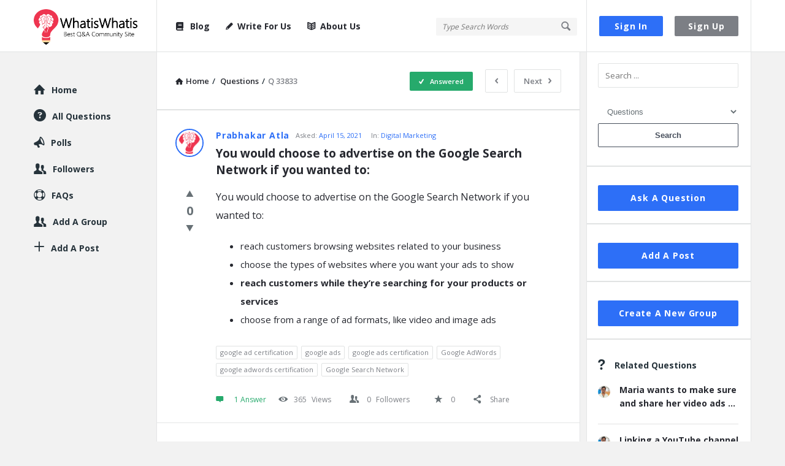

--- FILE ---
content_type: text/html; charset=utf-8
request_url: https://www.google.com/recaptcha/api2/anchor?ar=1&k=6LdhhHgaAAAAAOdwmlfmsnQJsWx-WPLpoZ5qS0fh&co=aHR0cHM6Ly93d3cud2hhdGlzd2hhdGlzLmNvbTo0NDM.&hl=en&v=PoyoqOPhxBO7pBk68S4YbpHZ&size=normal&anchor-ms=20000&execute-ms=30000&cb=5g3eas25rmyh
body_size: 49005
content:
<!DOCTYPE HTML><html dir="ltr" lang="en"><head><meta http-equiv="Content-Type" content="text/html; charset=UTF-8">
<meta http-equiv="X-UA-Compatible" content="IE=edge">
<title>reCAPTCHA</title>
<style type="text/css">
/* cyrillic-ext */
@font-face {
  font-family: 'Roboto';
  font-style: normal;
  font-weight: 400;
  font-stretch: 100%;
  src: url(//fonts.gstatic.com/s/roboto/v48/KFO7CnqEu92Fr1ME7kSn66aGLdTylUAMa3GUBHMdazTgWw.woff2) format('woff2');
  unicode-range: U+0460-052F, U+1C80-1C8A, U+20B4, U+2DE0-2DFF, U+A640-A69F, U+FE2E-FE2F;
}
/* cyrillic */
@font-face {
  font-family: 'Roboto';
  font-style: normal;
  font-weight: 400;
  font-stretch: 100%;
  src: url(//fonts.gstatic.com/s/roboto/v48/KFO7CnqEu92Fr1ME7kSn66aGLdTylUAMa3iUBHMdazTgWw.woff2) format('woff2');
  unicode-range: U+0301, U+0400-045F, U+0490-0491, U+04B0-04B1, U+2116;
}
/* greek-ext */
@font-face {
  font-family: 'Roboto';
  font-style: normal;
  font-weight: 400;
  font-stretch: 100%;
  src: url(//fonts.gstatic.com/s/roboto/v48/KFO7CnqEu92Fr1ME7kSn66aGLdTylUAMa3CUBHMdazTgWw.woff2) format('woff2');
  unicode-range: U+1F00-1FFF;
}
/* greek */
@font-face {
  font-family: 'Roboto';
  font-style: normal;
  font-weight: 400;
  font-stretch: 100%;
  src: url(//fonts.gstatic.com/s/roboto/v48/KFO7CnqEu92Fr1ME7kSn66aGLdTylUAMa3-UBHMdazTgWw.woff2) format('woff2');
  unicode-range: U+0370-0377, U+037A-037F, U+0384-038A, U+038C, U+038E-03A1, U+03A3-03FF;
}
/* math */
@font-face {
  font-family: 'Roboto';
  font-style: normal;
  font-weight: 400;
  font-stretch: 100%;
  src: url(//fonts.gstatic.com/s/roboto/v48/KFO7CnqEu92Fr1ME7kSn66aGLdTylUAMawCUBHMdazTgWw.woff2) format('woff2');
  unicode-range: U+0302-0303, U+0305, U+0307-0308, U+0310, U+0312, U+0315, U+031A, U+0326-0327, U+032C, U+032F-0330, U+0332-0333, U+0338, U+033A, U+0346, U+034D, U+0391-03A1, U+03A3-03A9, U+03B1-03C9, U+03D1, U+03D5-03D6, U+03F0-03F1, U+03F4-03F5, U+2016-2017, U+2034-2038, U+203C, U+2040, U+2043, U+2047, U+2050, U+2057, U+205F, U+2070-2071, U+2074-208E, U+2090-209C, U+20D0-20DC, U+20E1, U+20E5-20EF, U+2100-2112, U+2114-2115, U+2117-2121, U+2123-214F, U+2190, U+2192, U+2194-21AE, U+21B0-21E5, U+21F1-21F2, U+21F4-2211, U+2213-2214, U+2216-22FF, U+2308-230B, U+2310, U+2319, U+231C-2321, U+2336-237A, U+237C, U+2395, U+239B-23B7, U+23D0, U+23DC-23E1, U+2474-2475, U+25AF, U+25B3, U+25B7, U+25BD, U+25C1, U+25CA, U+25CC, U+25FB, U+266D-266F, U+27C0-27FF, U+2900-2AFF, U+2B0E-2B11, U+2B30-2B4C, U+2BFE, U+3030, U+FF5B, U+FF5D, U+1D400-1D7FF, U+1EE00-1EEFF;
}
/* symbols */
@font-face {
  font-family: 'Roboto';
  font-style: normal;
  font-weight: 400;
  font-stretch: 100%;
  src: url(//fonts.gstatic.com/s/roboto/v48/KFO7CnqEu92Fr1ME7kSn66aGLdTylUAMaxKUBHMdazTgWw.woff2) format('woff2');
  unicode-range: U+0001-000C, U+000E-001F, U+007F-009F, U+20DD-20E0, U+20E2-20E4, U+2150-218F, U+2190, U+2192, U+2194-2199, U+21AF, U+21E6-21F0, U+21F3, U+2218-2219, U+2299, U+22C4-22C6, U+2300-243F, U+2440-244A, U+2460-24FF, U+25A0-27BF, U+2800-28FF, U+2921-2922, U+2981, U+29BF, U+29EB, U+2B00-2BFF, U+4DC0-4DFF, U+FFF9-FFFB, U+10140-1018E, U+10190-1019C, U+101A0, U+101D0-101FD, U+102E0-102FB, U+10E60-10E7E, U+1D2C0-1D2D3, U+1D2E0-1D37F, U+1F000-1F0FF, U+1F100-1F1AD, U+1F1E6-1F1FF, U+1F30D-1F30F, U+1F315, U+1F31C, U+1F31E, U+1F320-1F32C, U+1F336, U+1F378, U+1F37D, U+1F382, U+1F393-1F39F, U+1F3A7-1F3A8, U+1F3AC-1F3AF, U+1F3C2, U+1F3C4-1F3C6, U+1F3CA-1F3CE, U+1F3D4-1F3E0, U+1F3ED, U+1F3F1-1F3F3, U+1F3F5-1F3F7, U+1F408, U+1F415, U+1F41F, U+1F426, U+1F43F, U+1F441-1F442, U+1F444, U+1F446-1F449, U+1F44C-1F44E, U+1F453, U+1F46A, U+1F47D, U+1F4A3, U+1F4B0, U+1F4B3, U+1F4B9, U+1F4BB, U+1F4BF, U+1F4C8-1F4CB, U+1F4D6, U+1F4DA, U+1F4DF, U+1F4E3-1F4E6, U+1F4EA-1F4ED, U+1F4F7, U+1F4F9-1F4FB, U+1F4FD-1F4FE, U+1F503, U+1F507-1F50B, U+1F50D, U+1F512-1F513, U+1F53E-1F54A, U+1F54F-1F5FA, U+1F610, U+1F650-1F67F, U+1F687, U+1F68D, U+1F691, U+1F694, U+1F698, U+1F6AD, U+1F6B2, U+1F6B9-1F6BA, U+1F6BC, U+1F6C6-1F6CF, U+1F6D3-1F6D7, U+1F6E0-1F6EA, U+1F6F0-1F6F3, U+1F6F7-1F6FC, U+1F700-1F7FF, U+1F800-1F80B, U+1F810-1F847, U+1F850-1F859, U+1F860-1F887, U+1F890-1F8AD, U+1F8B0-1F8BB, U+1F8C0-1F8C1, U+1F900-1F90B, U+1F93B, U+1F946, U+1F984, U+1F996, U+1F9E9, U+1FA00-1FA6F, U+1FA70-1FA7C, U+1FA80-1FA89, U+1FA8F-1FAC6, U+1FACE-1FADC, U+1FADF-1FAE9, U+1FAF0-1FAF8, U+1FB00-1FBFF;
}
/* vietnamese */
@font-face {
  font-family: 'Roboto';
  font-style: normal;
  font-weight: 400;
  font-stretch: 100%;
  src: url(//fonts.gstatic.com/s/roboto/v48/KFO7CnqEu92Fr1ME7kSn66aGLdTylUAMa3OUBHMdazTgWw.woff2) format('woff2');
  unicode-range: U+0102-0103, U+0110-0111, U+0128-0129, U+0168-0169, U+01A0-01A1, U+01AF-01B0, U+0300-0301, U+0303-0304, U+0308-0309, U+0323, U+0329, U+1EA0-1EF9, U+20AB;
}
/* latin-ext */
@font-face {
  font-family: 'Roboto';
  font-style: normal;
  font-weight: 400;
  font-stretch: 100%;
  src: url(//fonts.gstatic.com/s/roboto/v48/KFO7CnqEu92Fr1ME7kSn66aGLdTylUAMa3KUBHMdazTgWw.woff2) format('woff2');
  unicode-range: U+0100-02BA, U+02BD-02C5, U+02C7-02CC, U+02CE-02D7, U+02DD-02FF, U+0304, U+0308, U+0329, U+1D00-1DBF, U+1E00-1E9F, U+1EF2-1EFF, U+2020, U+20A0-20AB, U+20AD-20C0, U+2113, U+2C60-2C7F, U+A720-A7FF;
}
/* latin */
@font-face {
  font-family: 'Roboto';
  font-style: normal;
  font-weight: 400;
  font-stretch: 100%;
  src: url(//fonts.gstatic.com/s/roboto/v48/KFO7CnqEu92Fr1ME7kSn66aGLdTylUAMa3yUBHMdazQ.woff2) format('woff2');
  unicode-range: U+0000-00FF, U+0131, U+0152-0153, U+02BB-02BC, U+02C6, U+02DA, U+02DC, U+0304, U+0308, U+0329, U+2000-206F, U+20AC, U+2122, U+2191, U+2193, U+2212, U+2215, U+FEFF, U+FFFD;
}
/* cyrillic-ext */
@font-face {
  font-family: 'Roboto';
  font-style: normal;
  font-weight: 500;
  font-stretch: 100%;
  src: url(//fonts.gstatic.com/s/roboto/v48/KFO7CnqEu92Fr1ME7kSn66aGLdTylUAMa3GUBHMdazTgWw.woff2) format('woff2');
  unicode-range: U+0460-052F, U+1C80-1C8A, U+20B4, U+2DE0-2DFF, U+A640-A69F, U+FE2E-FE2F;
}
/* cyrillic */
@font-face {
  font-family: 'Roboto';
  font-style: normal;
  font-weight: 500;
  font-stretch: 100%;
  src: url(//fonts.gstatic.com/s/roboto/v48/KFO7CnqEu92Fr1ME7kSn66aGLdTylUAMa3iUBHMdazTgWw.woff2) format('woff2');
  unicode-range: U+0301, U+0400-045F, U+0490-0491, U+04B0-04B1, U+2116;
}
/* greek-ext */
@font-face {
  font-family: 'Roboto';
  font-style: normal;
  font-weight: 500;
  font-stretch: 100%;
  src: url(//fonts.gstatic.com/s/roboto/v48/KFO7CnqEu92Fr1ME7kSn66aGLdTylUAMa3CUBHMdazTgWw.woff2) format('woff2');
  unicode-range: U+1F00-1FFF;
}
/* greek */
@font-face {
  font-family: 'Roboto';
  font-style: normal;
  font-weight: 500;
  font-stretch: 100%;
  src: url(//fonts.gstatic.com/s/roboto/v48/KFO7CnqEu92Fr1ME7kSn66aGLdTylUAMa3-UBHMdazTgWw.woff2) format('woff2');
  unicode-range: U+0370-0377, U+037A-037F, U+0384-038A, U+038C, U+038E-03A1, U+03A3-03FF;
}
/* math */
@font-face {
  font-family: 'Roboto';
  font-style: normal;
  font-weight: 500;
  font-stretch: 100%;
  src: url(//fonts.gstatic.com/s/roboto/v48/KFO7CnqEu92Fr1ME7kSn66aGLdTylUAMawCUBHMdazTgWw.woff2) format('woff2');
  unicode-range: U+0302-0303, U+0305, U+0307-0308, U+0310, U+0312, U+0315, U+031A, U+0326-0327, U+032C, U+032F-0330, U+0332-0333, U+0338, U+033A, U+0346, U+034D, U+0391-03A1, U+03A3-03A9, U+03B1-03C9, U+03D1, U+03D5-03D6, U+03F0-03F1, U+03F4-03F5, U+2016-2017, U+2034-2038, U+203C, U+2040, U+2043, U+2047, U+2050, U+2057, U+205F, U+2070-2071, U+2074-208E, U+2090-209C, U+20D0-20DC, U+20E1, U+20E5-20EF, U+2100-2112, U+2114-2115, U+2117-2121, U+2123-214F, U+2190, U+2192, U+2194-21AE, U+21B0-21E5, U+21F1-21F2, U+21F4-2211, U+2213-2214, U+2216-22FF, U+2308-230B, U+2310, U+2319, U+231C-2321, U+2336-237A, U+237C, U+2395, U+239B-23B7, U+23D0, U+23DC-23E1, U+2474-2475, U+25AF, U+25B3, U+25B7, U+25BD, U+25C1, U+25CA, U+25CC, U+25FB, U+266D-266F, U+27C0-27FF, U+2900-2AFF, U+2B0E-2B11, U+2B30-2B4C, U+2BFE, U+3030, U+FF5B, U+FF5D, U+1D400-1D7FF, U+1EE00-1EEFF;
}
/* symbols */
@font-face {
  font-family: 'Roboto';
  font-style: normal;
  font-weight: 500;
  font-stretch: 100%;
  src: url(//fonts.gstatic.com/s/roboto/v48/KFO7CnqEu92Fr1ME7kSn66aGLdTylUAMaxKUBHMdazTgWw.woff2) format('woff2');
  unicode-range: U+0001-000C, U+000E-001F, U+007F-009F, U+20DD-20E0, U+20E2-20E4, U+2150-218F, U+2190, U+2192, U+2194-2199, U+21AF, U+21E6-21F0, U+21F3, U+2218-2219, U+2299, U+22C4-22C6, U+2300-243F, U+2440-244A, U+2460-24FF, U+25A0-27BF, U+2800-28FF, U+2921-2922, U+2981, U+29BF, U+29EB, U+2B00-2BFF, U+4DC0-4DFF, U+FFF9-FFFB, U+10140-1018E, U+10190-1019C, U+101A0, U+101D0-101FD, U+102E0-102FB, U+10E60-10E7E, U+1D2C0-1D2D3, U+1D2E0-1D37F, U+1F000-1F0FF, U+1F100-1F1AD, U+1F1E6-1F1FF, U+1F30D-1F30F, U+1F315, U+1F31C, U+1F31E, U+1F320-1F32C, U+1F336, U+1F378, U+1F37D, U+1F382, U+1F393-1F39F, U+1F3A7-1F3A8, U+1F3AC-1F3AF, U+1F3C2, U+1F3C4-1F3C6, U+1F3CA-1F3CE, U+1F3D4-1F3E0, U+1F3ED, U+1F3F1-1F3F3, U+1F3F5-1F3F7, U+1F408, U+1F415, U+1F41F, U+1F426, U+1F43F, U+1F441-1F442, U+1F444, U+1F446-1F449, U+1F44C-1F44E, U+1F453, U+1F46A, U+1F47D, U+1F4A3, U+1F4B0, U+1F4B3, U+1F4B9, U+1F4BB, U+1F4BF, U+1F4C8-1F4CB, U+1F4D6, U+1F4DA, U+1F4DF, U+1F4E3-1F4E6, U+1F4EA-1F4ED, U+1F4F7, U+1F4F9-1F4FB, U+1F4FD-1F4FE, U+1F503, U+1F507-1F50B, U+1F50D, U+1F512-1F513, U+1F53E-1F54A, U+1F54F-1F5FA, U+1F610, U+1F650-1F67F, U+1F687, U+1F68D, U+1F691, U+1F694, U+1F698, U+1F6AD, U+1F6B2, U+1F6B9-1F6BA, U+1F6BC, U+1F6C6-1F6CF, U+1F6D3-1F6D7, U+1F6E0-1F6EA, U+1F6F0-1F6F3, U+1F6F7-1F6FC, U+1F700-1F7FF, U+1F800-1F80B, U+1F810-1F847, U+1F850-1F859, U+1F860-1F887, U+1F890-1F8AD, U+1F8B0-1F8BB, U+1F8C0-1F8C1, U+1F900-1F90B, U+1F93B, U+1F946, U+1F984, U+1F996, U+1F9E9, U+1FA00-1FA6F, U+1FA70-1FA7C, U+1FA80-1FA89, U+1FA8F-1FAC6, U+1FACE-1FADC, U+1FADF-1FAE9, U+1FAF0-1FAF8, U+1FB00-1FBFF;
}
/* vietnamese */
@font-face {
  font-family: 'Roboto';
  font-style: normal;
  font-weight: 500;
  font-stretch: 100%;
  src: url(//fonts.gstatic.com/s/roboto/v48/KFO7CnqEu92Fr1ME7kSn66aGLdTylUAMa3OUBHMdazTgWw.woff2) format('woff2');
  unicode-range: U+0102-0103, U+0110-0111, U+0128-0129, U+0168-0169, U+01A0-01A1, U+01AF-01B0, U+0300-0301, U+0303-0304, U+0308-0309, U+0323, U+0329, U+1EA0-1EF9, U+20AB;
}
/* latin-ext */
@font-face {
  font-family: 'Roboto';
  font-style: normal;
  font-weight: 500;
  font-stretch: 100%;
  src: url(//fonts.gstatic.com/s/roboto/v48/KFO7CnqEu92Fr1ME7kSn66aGLdTylUAMa3KUBHMdazTgWw.woff2) format('woff2');
  unicode-range: U+0100-02BA, U+02BD-02C5, U+02C7-02CC, U+02CE-02D7, U+02DD-02FF, U+0304, U+0308, U+0329, U+1D00-1DBF, U+1E00-1E9F, U+1EF2-1EFF, U+2020, U+20A0-20AB, U+20AD-20C0, U+2113, U+2C60-2C7F, U+A720-A7FF;
}
/* latin */
@font-face {
  font-family: 'Roboto';
  font-style: normal;
  font-weight: 500;
  font-stretch: 100%;
  src: url(//fonts.gstatic.com/s/roboto/v48/KFO7CnqEu92Fr1ME7kSn66aGLdTylUAMa3yUBHMdazQ.woff2) format('woff2');
  unicode-range: U+0000-00FF, U+0131, U+0152-0153, U+02BB-02BC, U+02C6, U+02DA, U+02DC, U+0304, U+0308, U+0329, U+2000-206F, U+20AC, U+2122, U+2191, U+2193, U+2212, U+2215, U+FEFF, U+FFFD;
}
/* cyrillic-ext */
@font-face {
  font-family: 'Roboto';
  font-style: normal;
  font-weight: 900;
  font-stretch: 100%;
  src: url(//fonts.gstatic.com/s/roboto/v48/KFO7CnqEu92Fr1ME7kSn66aGLdTylUAMa3GUBHMdazTgWw.woff2) format('woff2');
  unicode-range: U+0460-052F, U+1C80-1C8A, U+20B4, U+2DE0-2DFF, U+A640-A69F, U+FE2E-FE2F;
}
/* cyrillic */
@font-face {
  font-family: 'Roboto';
  font-style: normal;
  font-weight: 900;
  font-stretch: 100%;
  src: url(//fonts.gstatic.com/s/roboto/v48/KFO7CnqEu92Fr1ME7kSn66aGLdTylUAMa3iUBHMdazTgWw.woff2) format('woff2');
  unicode-range: U+0301, U+0400-045F, U+0490-0491, U+04B0-04B1, U+2116;
}
/* greek-ext */
@font-face {
  font-family: 'Roboto';
  font-style: normal;
  font-weight: 900;
  font-stretch: 100%;
  src: url(//fonts.gstatic.com/s/roboto/v48/KFO7CnqEu92Fr1ME7kSn66aGLdTylUAMa3CUBHMdazTgWw.woff2) format('woff2');
  unicode-range: U+1F00-1FFF;
}
/* greek */
@font-face {
  font-family: 'Roboto';
  font-style: normal;
  font-weight: 900;
  font-stretch: 100%;
  src: url(//fonts.gstatic.com/s/roboto/v48/KFO7CnqEu92Fr1ME7kSn66aGLdTylUAMa3-UBHMdazTgWw.woff2) format('woff2');
  unicode-range: U+0370-0377, U+037A-037F, U+0384-038A, U+038C, U+038E-03A1, U+03A3-03FF;
}
/* math */
@font-face {
  font-family: 'Roboto';
  font-style: normal;
  font-weight: 900;
  font-stretch: 100%;
  src: url(//fonts.gstatic.com/s/roboto/v48/KFO7CnqEu92Fr1ME7kSn66aGLdTylUAMawCUBHMdazTgWw.woff2) format('woff2');
  unicode-range: U+0302-0303, U+0305, U+0307-0308, U+0310, U+0312, U+0315, U+031A, U+0326-0327, U+032C, U+032F-0330, U+0332-0333, U+0338, U+033A, U+0346, U+034D, U+0391-03A1, U+03A3-03A9, U+03B1-03C9, U+03D1, U+03D5-03D6, U+03F0-03F1, U+03F4-03F5, U+2016-2017, U+2034-2038, U+203C, U+2040, U+2043, U+2047, U+2050, U+2057, U+205F, U+2070-2071, U+2074-208E, U+2090-209C, U+20D0-20DC, U+20E1, U+20E5-20EF, U+2100-2112, U+2114-2115, U+2117-2121, U+2123-214F, U+2190, U+2192, U+2194-21AE, U+21B0-21E5, U+21F1-21F2, U+21F4-2211, U+2213-2214, U+2216-22FF, U+2308-230B, U+2310, U+2319, U+231C-2321, U+2336-237A, U+237C, U+2395, U+239B-23B7, U+23D0, U+23DC-23E1, U+2474-2475, U+25AF, U+25B3, U+25B7, U+25BD, U+25C1, U+25CA, U+25CC, U+25FB, U+266D-266F, U+27C0-27FF, U+2900-2AFF, U+2B0E-2B11, U+2B30-2B4C, U+2BFE, U+3030, U+FF5B, U+FF5D, U+1D400-1D7FF, U+1EE00-1EEFF;
}
/* symbols */
@font-face {
  font-family: 'Roboto';
  font-style: normal;
  font-weight: 900;
  font-stretch: 100%;
  src: url(//fonts.gstatic.com/s/roboto/v48/KFO7CnqEu92Fr1ME7kSn66aGLdTylUAMaxKUBHMdazTgWw.woff2) format('woff2');
  unicode-range: U+0001-000C, U+000E-001F, U+007F-009F, U+20DD-20E0, U+20E2-20E4, U+2150-218F, U+2190, U+2192, U+2194-2199, U+21AF, U+21E6-21F0, U+21F3, U+2218-2219, U+2299, U+22C4-22C6, U+2300-243F, U+2440-244A, U+2460-24FF, U+25A0-27BF, U+2800-28FF, U+2921-2922, U+2981, U+29BF, U+29EB, U+2B00-2BFF, U+4DC0-4DFF, U+FFF9-FFFB, U+10140-1018E, U+10190-1019C, U+101A0, U+101D0-101FD, U+102E0-102FB, U+10E60-10E7E, U+1D2C0-1D2D3, U+1D2E0-1D37F, U+1F000-1F0FF, U+1F100-1F1AD, U+1F1E6-1F1FF, U+1F30D-1F30F, U+1F315, U+1F31C, U+1F31E, U+1F320-1F32C, U+1F336, U+1F378, U+1F37D, U+1F382, U+1F393-1F39F, U+1F3A7-1F3A8, U+1F3AC-1F3AF, U+1F3C2, U+1F3C4-1F3C6, U+1F3CA-1F3CE, U+1F3D4-1F3E0, U+1F3ED, U+1F3F1-1F3F3, U+1F3F5-1F3F7, U+1F408, U+1F415, U+1F41F, U+1F426, U+1F43F, U+1F441-1F442, U+1F444, U+1F446-1F449, U+1F44C-1F44E, U+1F453, U+1F46A, U+1F47D, U+1F4A3, U+1F4B0, U+1F4B3, U+1F4B9, U+1F4BB, U+1F4BF, U+1F4C8-1F4CB, U+1F4D6, U+1F4DA, U+1F4DF, U+1F4E3-1F4E6, U+1F4EA-1F4ED, U+1F4F7, U+1F4F9-1F4FB, U+1F4FD-1F4FE, U+1F503, U+1F507-1F50B, U+1F50D, U+1F512-1F513, U+1F53E-1F54A, U+1F54F-1F5FA, U+1F610, U+1F650-1F67F, U+1F687, U+1F68D, U+1F691, U+1F694, U+1F698, U+1F6AD, U+1F6B2, U+1F6B9-1F6BA, U+1F6BC, U+1F6C6-1F6CF, U+1F6D3-1F6D7, U+1F6E0-1F6EA, U+1F6F0-1F6F3, U+1F6F7-1F6FC, U+1F700-1F7FF, U+1F800-1F80B, U+1F810-1F847, U+1F850-1F859, U+1F860-1F887, U+1F890-1F8AD, U+1F8B0-1F8BB, U+1F8C0-1F8C1, U+1F900-1F90B, U+1F93B, U+1F946, U+1F984, U+1F996, U+1F9E9, U+1FA00-1FA6F, U+1FA70-1FA7C, U+1FA80-1FA89, U+1FA8F-1FAC6, U+1FACE-1FADC, U+1FADF-1FAE9, U+1FAF0-1FAF8, U+1FB00-1FBFF;
}
/* vietnamese */
@font-face {
  font-family: 'Roboto';
  font-style: normal;
  font-weight: 900;
  font-stretch: 100%;
  src: url(//fonts.gstatic.com/s/roboto/v48/KFO7CnqEu92Fr1ME7kSn66aGLdTylUAMa3OUBHMdazTgWw.woff2) format('woff2');
  unicode-range: U+0102-0103, U+0110-0111, U+0128-0129, U+0168-0169, U+01A0-01A1, U+01AF-01B0, U+0300-0301, U+0303-0304, U+0308-0309, U+0323, U+0329, U+1EA0-1EF9, U+20AB;
}
/* latin-ext */
@font-face {
  font-family: 'Roboto';
  font-style: normal;
  font-weight: 900;
  font-stretch: 100%;
  src: url(//fonts.gstatic.com/s/roboto/v48/KFO7CnqEu92Fr1ME7kSn66aGLdTylUAMa3KUBHMdazTgWw.woff2) format('woff2');
  unicode-range: U+0100-02BA, U+02BD-02C5, U+02C7-02CC, U+02CE-02D7, U+02DD-02FF, U+0304, U+0308, U+0329, U+1D00-1DBF, U+1E00-1E9F, U+1EF2-1EFF, U+2020, U+20A0-20AB, U+20AD-20C0, U+2113, U+2C60-2C7F, U+A720-A7FF;
}
/* latin */
@font-face {
  font-family: 'Roboto';
  font-style: normal;
  font-weight: 900;
  font-stretch: 100%;
  src: url(//fonts.gstatic.com/s/roboto/v48/KFO7CnqEu92Fr1ME7kSn66aGLdTylUAMa3yUBHMdazQ.woff2) format('woff2');
  unicode-range: U+0000-00FF, U+0131, U+0152-0153, U+02BB-02BC, U+02C6, U+02DA, U+02DC, U+0304, U+0308, U+0329, U+2000-206F, U+20AC, U+2122, U+2191, U+2193, U+2212, U+2215, U+FEFF, U+FFFD;
}

</style>
<link rel="stylesheet" type="text/css" href="https://www.gstatic.com/recaptcha/releases/PoyoqOPhxBO7pBk68S4YbpHZ/styles__ltr.css">
<script nonce="p9L2fWs2wv6r3YI9ewj7wA" type="text/javascript">window['__recaptcha_api'] = 'https://www.google.com/recaptcha/api2/';</script>
<script type="text/javascript" src="https://www.gstatic.com/recaptcha/releases/PoyoqOPhxBO7pBk68S4YbpHZ/recaptcha__en.js" nonce="p9L2fWs2wv6r3YI9ewj7wA">
      
    </script></head>
<body><div id="rc-anchor-alert" class="rc-anchor-alert"></div>
<input type="hidden" id="recaptcha-token" value="[base64]">
<script type="text/javascript" nonce="p9L2fWs2wv6r3YI9ewj7wA">
      recaptcha.anchor.Main.init("[\x22ainput\x22,[\x22bgdata\x22,\x22\x22,\[base64]/[base64]/[base64]/[base64]/[base64]/[base64]/[base64]/[base64]/[base64]/[base64]\\u003d\x22,\[base64]\\u003d\x22,\x22wq/DgXLDnVbDoD/DmcKvLHPDpSrCjzTDuy1bwq14woNSwqDDmDIZwrjCsVxrw6vDtSzCnVfClCfDqsKCw4wVw5zDssKHNDjCvnrDrwlaAkPDpsOBwrjCjsO+B8KNw44DwobDiTU5w4HCtHRdfMKGw6XChsK6FMKnwpwuwozDn8ObWMKVwpbCmC/[base64]/DtMOsw5/DjjXCnmcJw6E2SG3CgzN6dcOTw4hcw5/DicKObgA2GMOEOsO8worDkMKbw7PCscO4DwrDgMOBdMKJw7TDvh7CnMKxD2xEwp8cwpHDt8K8w68XJ8KsZ2/DsMKlw4TCk2HDnMOCRMOlwrBRFhsyATl2KzJnwpLDiMK8YER2w7HDgzAewpRlWMKxw4jCvMKQw5XCvEocYioHdC9fJ0BIw67DrzAUCcK1w48Vw7rDgT1gWcOtGcKLU8KXwr/CkMOXVHFEXjrDiXklDcOpG3PCtBoHwrjDk8ObVMK2w4fDv3XCtMKIwqlSwqJqS8KSw7TDn8OFw7Bcw5vDl8KBwq3DvjPCpDbCjH/Cn8KZw7LDlwfCh8O6woXDjsKaA0QGw6R0w5RfYcOTQxLDhcKTejXDpsOXA3DClzzDpsKvCMOUXEQHwqXCjlo6w44AwqEQwrjCjDLDlMK6PsK/w4kwYCIfEsO1W8KlAnrCtHBpw70EbEpHw6zCucK+YEDCrlbCg8KAD2vDusOtZjF8A8KSw6/CqCRTw7rDusKbw47Ch1E1W8OXSw0TUDkZw7IRfUZTUcKsw59GG0x+XHHDi8K9w7/CpcK2w7t0WAY+woDCtzTChhXDp8Ovwrw3KsORAXphw4NAMMKywrw+FsOew5M+wr3Dq3jCgsOWKcOmT8KXO8KcYcKTecOswqw+OSbDk3rDnxYSwpZQwqYnLWcQDMKLG8O1CcOASMOidsOGwqXCj0/Ct8KFwqMMXMOCHsKLwpABAMKLSsOFwonDqRMdwqUAQTHDncKQacOcEsO9wqB/w4XCt8O1BDJed8K+PcObdsKqPBB0AMKhw7bCjy/DoMO8wrtMEcKhNWMedMOGwp7CjMO2QsOaw5sBB8O1w4wccELDm1LDmsODwrhxTMKUw5MrHz1lwroxAsO0BcOmw40rfcK4Cg4Rwp/ChMKWwqR6w4bDq8KqCEHCh3DCuUo5O8KGw4U9wrXCv3MEVmoSNXoswr8sOE1aC8OhN2oMDHHCgsOrdsKnwrbDqcOxw7XDuAIkH8KmwrDDkThsBsO+woZ0BnLCoyhYfmkcw43DmMONwpnDkXbDvwZCIcOAWHE7wqnDhmJJwofDljzDs1RAwp7Ckh0lG2XDtUVQwo/[base64]/[base64]/CqMOTZl3Dk14oeUnClsKVw6ooUMO1wp4nw6xtwrUvw4nDoMKOccOLwr0aw6YTSsOxfMOYw6fDocKiEWlRw53CoXQ8aWhMTMK8QBVuwp3DgFjCnUFDfcKJbsKVYj7Dh0/DpMKEw5XCgsO4wr0QeRnDiRF0wqo5ZQE9WsK4P0Q3K2XCkyh/XE5WbU9oVgwqLArDuDYMBsKPw55+wrfCm8O1A8OiwqcGw6Z/aXvCk8Oaw4ddFRXDohVpwoTDjMK8DcOMwoFuCsKPwo7Dh8Osw7vDhy3Cm8KEw7ZISxXDnsKzQsKGQcKEUA8NFEZURxLCncKRw43ChDbDssKLwpNpQsOpw45KKcK5fsOBNMObDg3Dph/Dp8KzCDLDvMKGNnMUWsKKKRBoa8O4MzDDiMKPw6Uow5XCsMKRwrMawqICwqTDgEPDoU3ChMKmEsKAJR/CrMKSIXjCmsKaAMO4w4I+w5dlcUM7w6oOKC7CucKQw6zDsnVJwqRwfMKyFsO0D8Kywro5Km5fw5PDg8KoA8KWw4LCg8OySXZ9ZcKlw5LDq8K4w5HClMKKAG7CscO7w4nCj3bDvQTDoAU3QAvDvMOiwrYXDsOqw7RwI8Otb8Oow5UVZUHCpx7Cum/Dh0DDlcOzOCXDtywUw5nDtRrCs8OzB1h+w7rCl8ONw5kKw75bG3JYUhddP8K5w5lsw48Uw6rDgSdCw74nw55Dwr4/wqbCpsKYB8OuNXxiBsKBwqV9G8Osw5DDtMOcw7BNLMOtw5d8Ak1wacOMUkDCpsK1wqZDw4p6w7fDh8ORLMKrQn7CtsOCwpgsEMOicRl3M8K7fyA4F0hHW8K5Zn7CjzjCvytNBWbClWAewohZwr8zwojCh8KlwrTCksKjY8KYEHTDtlPDuiwFJMKAWsKlEHMYw5/CuHB+RMKBw7FlwpkAwrRpwp89w5LDgcOFTsKvbsO8cDIGwqR+w5w0w7rDlismGnbCqwFnPRMfw798EBAgwpV1fA3Dr8KLGAc5JFMzw7zCuypIZ8O9w6wJw4fClsOSOCBSw6XDsRJYw70XOFrCo013P8KQw71Bw5/CmMOqecOLFSLDh3JIwrbCtsKmW19Gwp7Cj2sJw6rCpFnDrMKgwocWKcKtwr9GW8KzGhfDqAAUwppUwqUSwq/ClAfDs8KdOUjCmm7DrzjDtBHCrlFcwrAbXkXCoHrDuWIsMcKqw4PDtsKCASHDmElyw5TDn8OpwqF+H2/DkMKEGMKXP8OGwr44OzbCmsOwdwLDvsKDPXl5ScObw5XCjDnCv8Ktw7XDh3rCiiVdw4/DusKsX8K4w7vCpcKgwqjCpEXDkhQ9FMO0LE3Csk3DvGtdJsKaHzEDwqpnFDV3e8ObwpDDp8OkRcK2w7PDn1IewqYMwpjCixrDlcO0w5lqwoXDr0/CkBDDlhpBcsOrfGbCmDfCjBPCk8OTwrsfwr3CgMKVLBnDrWZnw6xdDsKoHEnDuhZ8ZWnDs8KEZFFAwotDw7lWwpkHwqpQYMKjV8Oaw4xZw5B4CMKucsKGwrwrw73DpX5pwodfwrHDv8K0wrrCuk1/w6jChcO7OcKGw7XCmcKKw7A6VR8LLsOtbcOKLjUtwoRGA8O1w7DCrzMzQyHCs8K/w6pVacKmOHvDlMKTDGpfwp5Wwp/[base64]/Dnzctwpozw5nDk1jDrxVHclbCu2IXw5fDjF7DtMKFRkbDsjFmwrVyLBnCkcKxw6xww6LCrA4lXgULw5ttUsORQljCtcOuw48WeMKEKsKqw5UDwq9vwqlYw6DCo8KCSzLCgB7CvMK8d8KSw7gXw57Cv8Obw7vDsCPCt3/ClREeNMKmwrQdwowzw4pDYsOtAcO7wozCi8OHAU3Cn0zDhcK7w5nCq3bCn8K9woJHw7REwqI9wpxFc8ORRXbCtMOvaW14JMKnw4pCZ1EQw5oyworDjXNAaMKXwpx/woVPNMOBQ8KkwpPDg8KJV3/CvDrCulXDmcO6A8KCwocDPA/CgDjCgsO5wrbCqcKJw6bCnlbCjMOwwoTDq8Onw7nCtsOhOsKJfUYmNiHCoMOCw4XDqz9VWhdEPcOBLRwKwovDmxTDtsO3wqrDi8Ofw5DDjh3DpQEvwr/CpQjDkkkBw6zClsKZV8K7woHDjsOKwpBNwql+w4LDiEE8w4cBw5IOdMOSw6HDt8OJKMKpw47CjQ/CmsKewpXCiMOvfl/[base64]/[base64]/DhUREQycuX8Ocw4JCLitUBcKdw7DCmcOoCMKtwqBrQ0MHE8Ojw5lxFsKiwqjDicOSA8OPdC56wovDqXXDjcOHISbCrsOPDG80w6LCiXHDv0HDpn4Swq48wqssw5RIwpDCjy/[base64]/DmMOdL8OfFkHCo8OlwooLw5HDl8O6wpvDlDwbw63DuMOVw6ANw7HCvH5kwpRwK8OBwobDoMKYJTbCoMOuw4lEecO2U8ORwrLDqUbCmS4cwqXDsF4nw5Z1LsObwoM4CcOpNMOGAktowp5oSMOtfsKCHcKwUMK/[base64]/Dq1TDn39XIBRjw5PDkcOwIRk/wp/DkcKrw6TCh8KbPBTCl8KiT0HChg/[base64]/Dj8OkBV/DssOewoJ+w5h5UxUPDwPCmThWwp/Dv8KRSAYCw5TClS3DoX82UMKwTGJEQCI5KcKQJk8gBsKGJsOBBx/DscKMNyLDncKXwp8OXkfCpcO/wq7Cm0PCs3rDsXZJw5rCocKRNcOIf8KeZE/DiMOdY8KNwo3CugnCgClHw6bCksKdw4TCgmXDlAbDh8KAI8KdGWxVNsKLw7vCgcKQwoMHw6fDq8O8ZMOtw61rwo4ybDvCj8KNw7wgdwNSwpxROzTDrjjCnQbCgRxxw7oKY8KZwqDDvx9twoFkK1zDpyHClcKPGFBgw6ILEcKpwrUQQsKTw6w/F1/CnXHDoxJTwqfDqsKAw48Rw5dvB1/Ds8O5w5/[base64]/DscK8WMKlWz9gKzF+wqQYwqUew6RnwqnCvx/CpcONw6AtwqdaGMOjNCXClhNQwqrCrsOXwr/CqRLCsXUfWMK3U8KeAsOAbsObI03ChxUhYjItc2zCjQxywpbCuMOSb8KBw4cfYsOpCMKpNMKcTXZQahJ6GijDg1cLwoZXw6vCnlNyNcKLw73DusODMcK1w5MLJ2UOEcOPwqzCgCzDlhvCpsOGZUVlwrQzwrs0KsKuWG3Cg8Oqw6DDgjDCn0xSw7HDvH/ClBzCpxNqwqHDkcO7w7oAwqhUOsKQMl3DqMKGJMOSw47Di0wRw5zDuMObK2oXUsOxZ0M5Q8OSbjXDmcKXw53CqGRSMwcOw5/Co8OEw4Vxw6PCn3jDsnVxw4/DvQJww61VaQVyRn3CocKJwo7CscK+w7QcHA/CjXgMwqluU8KpYcKow4/CtQ4YLyHCs2jDnE87w585w4jDsC5Yc2JfO8KSw5tBw40nwqMXw7rDpGDCohLCjsKHwpzDsjQPSsKSwpzDlSZ+ZMK+w7bCs8Kkw63Dtk3Cg2FiW8OkDcO5G8KIw4bDn8KfFzZ1wr7Cv8K/[base64]/CqsOkOMK2w6wFSsKWa8KnwqFHGsOYw7Zaw7PDl8KXw5fCsSrDvVFgasKlw6I5LQvClcKxE8KscMOsVj09L1PCjcOUfBAUYMO4ZsONw7hwFzjDhnAIAARTw58Dw5Q9RMOlScOJw7PDiQDCh0FEUXrDoA/DscK5AsOveh0ZwpZ5cSXChxRuwp1vw6TDp8KpF3rCvVPDjMKoa8KWYcO0w6VqUcOaN8K8bHvDgzNHAcKTwpXCjQA9w6fDnMOSfsKXesKiFyx/w5cpwr5Rw5UqfTU/QBPDoCrCq8K3PAMBwo/DrcOUwoTDhxgPw55qwpLDpiTDgR5XwqzCisO4JcOREcKAw4NbKcKywqISwr/CjsKjbx4RQsO0NcK6wpPDjn4Iw44CwrXCl03Dh19MesK2wqMmwol1XEDDlMK5DRnCpUsPf8KhHCPDolrCtWjDuVVMIsKgHsKrw6rDoMKHw4LDocKLd8KIw7bCnmHDmWLDhQV1wr1AwopTw4wrHsKEw5fCjcO+AcK2w7jCsg/DjcKOXsOfwpPCuMOVw5/DmcKcw4YPw40sw7VdGRnCgADCh0cDaMOWSsKKOMKJw5/Dtjxsw4h7aDnCjzolwpQHMDrCm8K3wqLCo8ODwqHCmVcew5fDoMKWLsO2w71mw6Q/G8K1w7VhGsKsw5/[base64]/CmsKaw7U1wosbLcOPdzRnw4EfcsOTw54QwppOwrvCnMKywpPCvVPCv8OmRMOFF1VmKERjf8KSQcK4w64Ew6vDi8KFw6PCi8KOw6/[base64]/CgcOjS8KLEAsSVlvDl8O0wobCsRDCgQAdwo/CkQLDi8K4w4bDu8OSFsO3w4vDqMKkEQoaDMKbw6TDlXt0w43DjkvDg8KFCm/Ctg9BDjw+w5XClAjCq8KHwp7CjWZywo49w7VawqgjLRvDjwfDscKRw4HDtsOyHcKPal1MZRvDv8KVLjfDoGQNwpnCnnNMw4toGlt6AjhSwqbCgcK3IBAVwojCjHtdw70CwpvClsOlUATDqsKawpvCoFXDiDtzw4nCt8KyIsKfwrXCrcOaw4pMwoUNL8KYGMOdGMOlwq/DgsK1w7/DmBXClijDr8KofcK6w7fDtcKeWMOhw794YjLDhCbDnHEOwrHDphJ8wo/Dh8OmLMO0U8OILR/DglXCl8KnMsOrwohXw7LCkcKJwpTDiTMtBsOqNF3CjVbCi0HCiEDCumkrwoMZBMOiw5LDo8OvwoYTXBTCigxYPlTDocOkeMOYVhhOw7MkesO8ecOvwqzCjcORJhzDksKHwq/Dmi9GwoHCg8KdCsKGcsKfLi7CtsKuXsORdlczwrpJw6jCk8KgIsKdC8OlwqrDvADClVlZw53DjAfCqDs7wqrDuwZRw5AJWDgcwqUJw5tNXVnDmx/DpcKGw4rCvDjChMOgCcK2XRdkT8KDO8OAw6DDoHfChcOIIcKNMjLChsOlwo3DtsKuExPCj8OsWcKvwqZOwo7DncOHw5/Cj8ODVxLCrEDClsKkw5AIwoLCrcKRDW8QMH0VwrHCgUYdGjbCpwZhwqvDjsKew6g7UcKLw6RuwpRbwqlDSi/ClsKfwrBrb8K2wowrW8K5wrZmw5DCoHt/HcKmwovCkcOfw7xSwrfCpTrDtmIaVkFkVnXDisO4wpNhUh48w5LDjsOFw4nCnjzDmsOkcGBnw6rDsUctBsKUwpPDvsOjU8OTAsOlwqjDmlJ5M0vDij7Dg8OWwr/Di33CtcOLZBHDjsKEw5wCZnHCnmXCsVjDsgXCrzB2w6jDnX4EcTkEUcK2bgU5ewvCjcOcBUtVRsO/L8K4wr1Zw6ASXcOBVCw/wrnCssK8KQ/[base64]/Cm3jDhFbDp2/DkSrCnXfDvyIyeV7DpzomThRcbsKsZTXChsKNwrnDvsKawr9Kw4AXw4HDo1LCpF50d8K5YT4aTyvCmMOWMBvDmsO3wr3CvDBFJ1jCkMKyw6B6ccKLwoVdwrgtAcOdSQ0dHMOow5lOfVVMwr1vbcOAwo0Ew515ScOQMg3DscOpwr0cw4HCtsOiF8K8woZjZcKrQ37Dl3/Cg0bCqlRVw6AeQCNKOBPDshgsEsOTwqJGw4bCmcO9wq7ChXA8KMKRZMOwQVBQIMOBw6U4woPChzJ0wrATwoBZwqLDgC1TA0gqI8KCw4LDhQ7CgMOCwpvCniXDtmXDmFk8wq3Dr2ZdwpvDoGIdc8ORBk4iFMKpW8KoKh/Dq8KvPMOjwrjDscKeFD5MwpJWQQtewqFHw6jCp8Kdw4fCiADDiMKswq94fcOEa2PCqMOUfFtJwqfCk3TCj8KbBMOafXVzJznDlsOdwp/[base64]/CrsOYMHDCjDnChBLCmsKXwr5jNcKBRMK9w7RUNSvDmTTCqyQewoZ3ISvClcKIw47DmgANOX5ww7Uaw71Lwq1nZ2jDkkrCpkJ1wrAnw4IPw6Iiw4/[base64]/Dj8O5woXChMOvNkABW31EEMOZwr8Vw6hywoTDrcORw4TCiXdsw5BBwpjDkcOYw6HCjsKYAj03wpQyMzI7wr/DmTNJwrpQwqrDscK9w6NJEFEUbsOhw4lVwoEVRRENfsO8w54fe28STjrCpDXDoigFw5bChGTDgcOjKztxfsK4w7jChynCsVk/ASzCksOcwrkNw6dSBsK5w4DDjcK2wq/Dp8KYwqHCp8K+fcOywpXClQHCm8KHwqQrT8KoPXZrwqPCkcO1w6PChwDDsD57w5PDgXwXw5B/w6LCh8OANRTCn8Ocw6wKwpjChG0cZxXDkE/DvcKxw5PCi8KjFcKOw59vGsOyw7/Ch8O0AD/DjEvCrkZuw4jDlibCocO8WBFifR/CucOcSMOhIgfCg3LCpcOhwoErwpnChiXDg0V8w4fDm2HChRbDjsO7UMKUwpbDm1oXA1bDhGxDPsOOYsORWlkyM0/[base64]/[base64]/DnMOzb8KPXDLDjMKTOAzCgMKDf8OiZEbCtHrDvybDtitKWcKVwpIjw4HCtsK1w4/Cgm7Cp241Dx5xPXV8c8OzAhJdw5bDrMKJLwAVQMOQEiJawoHDtMODwp1Nw6nDpzjDnHnCncKVOkbDiU4vOTVVP1Ygw5RUw5PCtE/[base64]/VnPDkVrCkiLDvCHCncKvH8KbL8Oxw4xuT8Kbw6hQKsKowqQfdsOtwohMXG52akfDq8OmFzLDlz7DrVvChTPDlFQ3MMKZZAkbw6LDr8KowotOwoRXDMOWWS7DpQLCk8Ksw7hBbnHDssO4wpARYsKCwonDhcKeQMOwwovCgypswojDh2kkJsOSwrXCqMOXIcK5B8O/w6gwVcKtw59XeMONwrHDqRnCkcKMCVfCosKrfMOhMcOVw7rDisOScAzDoMO+wrjCj8O8dcKgwonDgsOYw4lbwrkRLSU4w6tHEVseGAPDnGPChsOUIsKaTcO9w5QQHcO4F8KewpolwqPCisK+w4HDrwvDjMOlVsKteQBIeBfCocOlAcOEw4/DvMKcwqh4w5rDlxE4BmPDnw49XlYgAlQgw5E6E8OZwrpSD1PCqBLCiMOLwpd0w6FOGsKuaFTDvTkESMKcRh1gw7TCocOgU8K0aCZDw5dEU2nDk8OOY1/DijpRwoHCn8KBw6wvw6DDgsKaYcOcYEPDv07CkcOJw5bCl080wrnDvMOswqLDjTAnwotVw48qW8K1PMKSwp3Dskduw5c/wp3DsSkmwprDqcOXBRDDrsKLBMO7Hgk0GFvClgtVwr/DscOqT8OqwqLCr8O8USo+w7F7wr4+UMOzGMKuPj5ZPMOfASQ7w4cpUcK5wobClEMdCMKAfMOqHsKbw6sHw5w5wpPDjcO4w6XCog0pf2XCvcKRw7Yqw4MCMwvDskzDhcO5CwzDpcK2wp3CgsKbw7LCqzYnQ2U/w6RfwpTDtMKywoUtOMOowpTDpiNPwp/[base64]/[base64]/LTfDtMOIw7QVXjAXUy/[base64]/[base64]/ChiXDtQ8wwqYCwpFVTcKBWsKqMyTDoX5fKsK5wpvDlsOCw53DtsKmwoTDpG/CsD3CmMKBwrTCh8KHwqvCkTHDuMK2O8KPUFbDvMOYwo7Cq8Otw5/Cg8OawrMyPMOJwpgkVld3w7ccwphHVsO5wqXDmBzDmsK/w7PDjMOfTFcVwr4jwonCocKIw705F8KiP1nDr8Ofwp7ChcOewqrCqwDDgULClMOHw5HDtsOtw5sDwrduFsOfwr8lw5dQY8OzwrkKGsK+wpRcLsK8w7N7w6pAwpfCjyLDlhDCu2fCkcOKMsK9wpQMw6/DkcOqBcKfJgA1I8KPcyhxS8K5MMK6SMOSE8KBwrjDsUHChcOVw5bCjXXDvS93XAbCoig/w7Zsw4oZwo3CjAPDrTDDpcKWH8OhwpdqwrjDiMKXw7bDjUZ8TMKfP8KBw7DCmMOZBTJ1Y3nCkXZKwrHDkXxOw5jChErConlnw551JWrCj8OSwrgYw6DCqmdXBMOBLsKnHsKkX1JBQMKNUsOsw7JDYB/Dt0bCncKnf1NAZBhywopHe8Kdw7tmw4jCrmhcw5/DiRbCv8OLw4/Dkl7DmTXDtkR3woLDr28cXMOYeADCrQzDq8KIw7phGxN8wpcRL8OtRMOOH3wbHSHCskHCnMKsJsOqD8OtenjDlMK+TcOWMUjCqxHDhcOLOsOTwr7DqDYLVDgIwp3DlMKiw77DqcONw7jCosK5fT5zw5jDuy/[base64]/wrvCicOAwqxOQGfDvcOeCQ1VBXJ6wq/Cmk1vw4DCvsKHWsOHPVlfw7UyCcKXw7bCksOOwpHCqcO0RUZwBSxYI3oYwrvDvnhMeMOawpAowq9aEMKeOMK+PMK2w57DscKdJ8Ovw4bCosKfw6I2w68aw65yYcKFfDFPwpDDk8OEwo7Cn8OHw5TDo2nCi0nDssOzwqJuwpLCmcK7ZMKEw50kYMOZw4LDoTgSDcO/woYWw7hawoHCp8Khwrs8DsKgXsKwwrfDlivCtnbDrXhia3k/[base64]/[base64]/[base64]/[base64]/CgHxpwq/DtlNhfMKOwp/DiMKawpJzw7hqwofDr8K1wovCm8OQKsKUw6LDlsOywp4gaSrCssO3w7fCvcO+CGDDrcKCwq3Cg8KXKyvCvkAcw7kMDMKAw73Dtxppw50yRsOkeVAeYlY7wozDghx1UsOOS8KEOEIVf0BFFsOow6/CvsK/XcOMCSB3HVnCmTsaUAPCr8KRwq3ClELDvH/DqcOKwqLChibDmRfCusOmPcKPE8Kgwq7CqMOiGcKwasONw5rCnAjChkfCml8pw4vCjMOlLApdwo/DjDVbw5oVw4lHwqZrAlE0wrYLw55vfiVKVULDg2vDjcOPdjhIwogLWSrCv3M2BsKAGcOmwqjCrS/Cv8Krw7bCgcOmIMK4RSfCuSZgw7DDimrDucOAw6EEworDusOiCgTDqEsRwo3Dqn5tfxbDt8OVwqgdw5/[base64]/[base64]/CtcO1eGszwo7Dh3hZWsORO0HCjDzDiWghCsOCPjDDssOywoDCullVwpbChSR4IsOpCH04QnbDsMKowp5gSzXCgsOYwrfDhsKWw6g9w5bDrsObw6nCjiDDjsKVwq3DojTCr8Klw43Cp8OeHU/DpMK8CMOmwrg6QMOhHsOfT8KXO1pWwpYXdMKsCWbDoDXDml/CqcK1fEjCogPCjsKAwpHDr33Cr8OTw64eF3gKwpJXw6BFw5LCpcOECcOlIMKseBXCuMKsVsKESzhkwrDDk8KAwo/DocKfw5XDpcKrw6pkwpzDtMOyU8OxB8OGw5hVwp5pwo47BmDDt8OVLcOMwoUSw4VKwqc9NwFcw5Fiw4NLFcOPLlhBw7LDl8OJw6jDh8KXRi7DhxPDjA/DnHXCvcKmJMO8LhLCkcOmAMKdw6paFX3Ds1zDuUTCoEhFwobCihsnw63Cp8Kgwqd6wp5TIQDDt8OQwrN/QHoxLMK+wrXDrMOdFsODPsKPwpIQAMOKw4HDmMKUDQl0w6fCsT9nRRQ6w4/Cn8OPHsOPJxTCsnlNwq5rMmPCi8O9w49JVSJhU8Oswog9UsKUNsKewp01w5J9YmTCmUR4w5/CjsOzPj04w7wRw7IoUsKvwqDCjyjDi8OoQcOIwrzDsyFUJjvDncOIwq3Dul/CjnNlw7IQPzLCiMKawqZhScOKAsOkMB1DwpDDqAUMwr9WeEjCjsOgAEUXwrN9w43DpMOfw6pDw63CicO+SsO6w6MPbAVBCDVNZsKEFsOBwr8zwp0sw7ZIRMORbCtsE2QLw5fDtHLDnMO6DAEqf0syw4fCim1DaUB0MEjCjE/ChAN1Z1UmwqbDi0/CjRJaP0wzU3gCIcKpw7ILXFDCqsOqw6t0w50qdcKcW8KTT0FrJMO8w5oDwpRRw4bChsOiQMOXDXvDmMOtdMKSwr/CrGZQw5PDqwjCiRbCu8Oyw4fDi8OKwo0XwrE0LzE1w5I4RCA/[base64]/[base64]/[base64]/bcKAwp1aw6VmIMOLQgo2AVDClTLDhMKOwqTDuGFIw7jCjlHDpcOFBmvCgcOXOsOZw7QKIGjCp3ZSHknDtcOTfsObwoQBwrduKTdWw7rCkcK7AsKtwqpawq/CqsKaXsOCez98w6gSM8KrwozDmE3CqsO6NcKVWWrDmCR4KsKSw4Vdw4DDmMOZdEdCLn5awpphwqgOL8K1w50zwqnDjU91wqzCvHd+wqHCrgx6ScOHw57Du8KUw6TDnWRLWELCn8OEDRFHJcOkOH/ChijCtsOqfCfCtWoTf1HDsjTCicOAwqHDnMOGDlPCq3tKwqzDtXgTwobCgcO4wpw4wqrCoylWakzDncOOw45vDMOvwrXDnVjDi8O3cDDCsWFBwq3CssK7wo87wrJDK8ObITBNCsKpwqsVVMO7YcOVwp/CjMOzw5rDvRdKGMKPSsKaXF3Ch19XwqEnwqsCXMOTwq/CgyLCij93R8KDZMKtw6Y7MHETIAcoT8K8wrjCkjvDtsKzwpDCmCIzeisfWT5Fw5c1wpPDjSp/[base64]/DpcKYE2M+XGjDpmnCuG47dVBTWGXDohbDphbDtcO2XjApW8KrwpDDlXPDuB/DmsKQwpDCocOmwppHwpVUJ3LDtnzCgznDshTDo1rCg8KEMsOhTMKRw7zCsFclTH3ChMOpwr9rw4UFfyTDrkI/BhBow49+ADFuw7wbw4/Ck8O9wohaYMKrwqVmLVlcfGXCr8KyHMOhB8OGch40wrVEccKAW3RDwqQ0w5sTw7XDvcO0wrguci/[base64]/CiypIw6vDsVY9dMKja0thw5h+w6Eiw793wqBvVcOPJ8OsVMOOaMOROsOYw6fDlE/Cv1rCpsKhwp7Dq8KgdWHCjjY9wpDDhsO2w6fCk8KbPhBEwqAFwpnDjzULAcOsw5rCqhoOw4JswrJpQMOWw77CsVUSURZxHcOfC8OewoYAH8OkfH7DqcKKGMOLTMOPw7MTEcO+YMKNwp4XfR/CoizCgSdlw5dAck/[base64]/w5gCwp9TwqoGw5tOw5R3w5BcdFoGwqt9w5VldWbDp8KCM8KodsK7N8KNCsO9fmbCvAA6w4poWSvChsOFBlUSYsKOdDXCpMO6Y8OXwqvDjMKOai/[base64]/wpg3XCDCv8OswqgqHwwHw63CscKbTcOmwphRZibDqsKkwok+wrdoCsKZwoDDuMO0w7vCtsOjP3LCpH58B0LDgxVSShcec8OTwrcYbcK0bMKGR8OXwpkwScKCw74/FcKabcKnUFlmw6PCvsK3SMOVXToTYsOwY8OTwqjCiyIYZhZuw5JWwqfDlcOlw44nEcO0CcOZw7Q/[base64]/[base64]/wrVuwqnDvFQAeMKzwol1JCTCk0DDlcKOwozDnsOmw6pDw6PCkRtOPMOfw7J1wqV4wrBUw63Cu8KFBcKNwoDDpMKvTjwTSgXDpkVpIsKkwpAlbEAKZl3Dil3Dt8KSw7k0EsKVw7NWRsOHw4LDgcKnecKswqpEw5ppwqrCh3/[base64]/SMK6Gy03w7bCl8KXHT3DoMO4woHDnQ4Rwq7Dh8Otw68mw6HDuMOAGcKIOwtLwrjCrwvDl1s8wo/CkBJjwpHDu8Ksd0sQaMOqO0hkd3PDl8O7fMKEw67DvcO7d2AYwoB+X8K/VsONVsKSLMOILMOjwr/Dm8OPCnzCrBUZw4PCrcK5V8KHw44tw6fDo8OkATppQsO9w4TCu8OBewEwVMOHwqJ1wr/DlVbClMOmwrFzY8KNRsOQPcK+wpTCksOEXGVywpI2w4YtwrDConbDgcKkPsO4w53DvgQewoNIw55IwpsYw6XDgQbDoXbCpFBfw7/[base64]/[base64]/CvMKwwqIXaCnCocOxSMK0w6zCiEvCthUVw4M3w6Yiw7d6OTXDkHsuw5zCs8OSXsKANjPDgMKywrxqwq/DvQwYwrkjNwDCpV3CoDluwqMVwrRiw6hkdHDCucKDw7cwYCpkF35AYHpFUcOKYSA3w5gWw5/[base64]/CucOEwr/DosOpwrHCkMObw6spw6/[base64]/wrd3VkdowqgbEcOdw7NnwoptQkbCkcOGwqzDoMOHwr5BOSTDu08vA8K1GcOxwpEww6nCi8OLbMKCw5DDiWjCoifCqnvDp0PDrsOSV3HDrR80J2rDhcKxw7/DrsK7wqDDgMOkwoXDnx9cZSBqwqbDsBBmcV80AXFzdMOHwqrCrD8EwqrDjy9iwrdoUsKfMMKswrPCp8OfcgHDicKRJHA+wq/DusOnXiUbw69cVcORwo/Ct8ODwrkxw5tVw7jCnMKxNMOMIX4yNcOwwpgrwo/CsMKAZsOawr/DumTDrsKuUsKOZMKWw5V7w7bDpTdWw4zDvcKIw73CnUPDrMOJW8KwHE1WPBU7cQZFw6VvfsK1DMODw6LCgsODw4DDiy7Cs8KwNUzCgn/[base64]/CqMObG8Orw7hJUCrDq8OtOsKDwp0Jw5Adw63Do8OrwoQ2wrHDqcKEw4A1w4nDvcKCwpfCisK6w71kL1vDnMObCsOhw6XDgVRzw7PDhlV7w6kSw50dJMK3w60bw7RBw7/[base64]/TV9mWcKhwpRZJjEFJHI/w7p0w45Xwr4pEsKiw5AIP8OJw4sHw4PDncO2OnEMJxTCjTlBw6fCmcKgCEkBwo5nKMOIw6rCokDDsj0Jw4IBDsOyNcKIJwzDoCXDjcK5wqvDi8KbTAAhRVNZw40Gw6c2w5HDvsOXBRTCr8KYw51cGRoiw59uw4LCtMO/w4l2N8OwwprCnhzDoTMBCMKzwpVvL8KRd1LDpsKmwrdVwonCksKaBTzDr8OLwpQqw5Quw4rCvHMyQcK7Lzt1bFfCn8K/[base64]/Cs8KjwrYzA8KVJ0hbw6kAw58bOcOeNysew4YEL8KeS8OUQwHCg0R/[base64]/DlTAsckQHw7XDvG4mwpl/[base64]/DqsOvKD5FEsOZwppcOFPDhUtnw50bU8KaP28lw6/DvFLDrsOVwph3EcOrwoDCukwhw5p6QcO5IDzCn37DmVw4dAbCqcKDw5DDmCQkS38VMsKVwph2woVgw6zCs1g/DCnCtzLDr8K9VDXDhsONwroPw5gXwqhqwoZaVcKAa29GLMOjwrLCqnkdw6HDjsO3wr9yQMK6J8OWw6ZRwqLCiVbDgcKsw4XCmMORwpJ6w7/DhMKxdCpmw5DCgMOAwogxVMOKSggcw6INcnPDhMOMw40AAMOoSnpIw6XCiC4/[base64]/CgS0jwqjCi34cC8KHJXoywoxcw4BmThrDjkgHw7REw6HDl8KbwrLDhyo1G8KcwqzCucKoK8K9NcORw4ZLwovCusKUd8O4fcOEQsKjXSTCngZMw6PDnMKsw7/DuT3Dh8OQw4RtEFDCon01w4N9eX3CnxzCusOdZAcvZsOWbMOZwqHDqBkiw4LDhzbCoRrDisKEwpMnXFfCrsOqYy9zwrYXwq4tw6/[base64]/Cix0iwo8fw6rCtcKnZWJKah5AwpfDqQbDvUnCoVTDjsOwHsK6wqjDiB/[base64]/d1AVK2QYG8KJw6HDjFXCmDXDiQ0ywop/wp7Dvj7DlxIHTMKow6/DoGXCo8KcKzPDgDh2wr7CncOVwodkw6YvX8OSw5TDlsOXNTxxUj7DjQEPwqpCwoNLRcOOw4XDg8Oewqdbw48vXiA2SkbCvMKDIwLDosOSUcKGVQ7CgMKMw6jDlMOVNsOHwpgrTBQ7w7XDp8OeeW7CvcO2w7jCoMOxwoQ2bcKMQGYXImReHMOBeMK5Z8OaVSTCuA/Cu8O5w6JcZArDicOcw7bCpzdaccOhw6hUw4ttw5lCwr/DjmdVYSvDs1vDq8O7QcOkwqJLwonDpMOywo3Dn8OOPURrR2rDllsjwrDDqi85BMO4EcKuw4/Dp8OCw6PDn8KAwrgyW8OgwrzCvsOMU8Kfw5kaWMKVw77Dr8OgeMKKDCHClB7DhcO/wpIdYwcpJMKJwofCuMOEwqtDwqAKw5wuwqgmwpwww7IKH8K0NAU3woXCqcKfwpPCgsOKOzoKwpPCncOIw4ZGVXrCvcODwro1b8K8ayJVIsKcenhow5xNBcO0AnJdfcKbwoB/MsK3XBTCv2pFwr18wp/DoMOgw5bCgCrDrcKVOMKMw6fClcKwcCDDs8Kwwp3DiRrCqCUew5DDhjIGw5pKPQDCjcKdwqjDs0rCjDfCm8KQwoYfw6YVw60CwooOwoTChws0F8KUTMO+wr/DoAsowrl3wrE1c8O/wrTDiW/[base64]/DgcOReGLDo3cpwp3CsAogPxckFcKKeMOfYW1ZwqfDhnpXw6jCoj9fYsK1RwrDgsOCwrQowpt7wosvw4vCusKZwqXCoWDDj1Mnw5NcUcOZY0LDpcKzLcO/UFTDvAgPw7jCtGPCicOfw7vCoEYdGSvDosKaw6J0L8KPwrd4w5rDgjDDlElRw74QwqYSwqbDkXV6w4pVaMKWRwcZXBvDp8K4fwPCm8Kiwrg2w5Rjw5HDscOQw7Y5UcOpw6YkUzLDhMKDw7szwp98XMOrwpZTD8KCwp/[base64]/J8O7cF7CpcKmw6/DpcKUw69OwqhbMQTCkCLDkTVRwpDDiCEICXHCt3c/ThESw7nDkMKVw4lkwo3CqcOwUsKDRMKAL8OVM3Brw5nCgxHCuEzDvEDClx3ChcKfB8KReWEbXmpAbsKHw6h/w7E5VsK/wqbCq047WhMww5HCrU03cDnCmC4bwrPDnhEiCsOlcMKjw4LCmUdtwotvw6rCjMKMw5rCuGMWwp12w5ZvwoXDsiddw5AQGC4NwpY1EsOSw5bDtF4dw64KJcOYwqrCt8OtwpDCoGF9TXAaGAHCocKdVhHDjzJSVMOtI8Omwqs8w53DmMOoGGdJXcOEU8OyRsOHwp1C\x22],null,[\x22conf\x22,null,\x226LdhhHgaAAAAAOdwmlfmsnQJsWx-WPLpoZ5qS0fh\x22,0,null,null,null,1,[21,125,63,73,95,87,41,43,42,83,102,105,109,121],[1017145,739],0,null,null,null,null,0,null,0,1,700,1,null,0,\[base64]/76lBhmnigkZhAoZtZDzAxnOyhAZ\x22,0,1,null,null,1,null,0,0,null,null,null,0],\x22https://www.whatiswhatis.com:443\x22,null,[1,1,1],null,null,null,0,3600,[\x22https://www.google.com/intl/en/policies/privacy/\x22,\x22https://www.google.com/intl/en/policies/terms/\x22],\x2211yenbGEr3SYX9H7TIJ/6w4fEg+3unUsnhxpGMUk74o\\u003d\x22,0,0,null,1,1768685115098,0,0,[237,218],null,[234,10,127,136,249],\x22RC-vX46Qe6dSjKPTg\x22,null,null,null,null,null,\x220dAFcWeA6qUgqPHADfOeAhb1RnaB8B4zjCmNdqZb0Rm13SlQ6LAgANeNedrZdSxib73w0qSBvtm5f5BefyrSclxMHPdv1pgTk3aw\x22,1768767915043]");
    </script></body></html>

--- FILE ---
content_type: text/html; charset=utf-8
request_url: https://www.google.com/recaptcha/api2/anchor?ar=1&k=6Le30IwaAAAAAA1-tup_Z9unybZrIIIr71u8Rehm&co=aHR0cHM6Ly93d3cud2hhdGlzd2hhdGlzLmNvbTo0NDM.&hl=en&v=PoyoqOPhxBO7pBk68S4YbpHZ&size=invisible&anchor-ms=20000&execute-ms=30000&cb=gq9fmyaydogy
body_size: 48644
content:
<!DOCTYPE HTML><html dir="ltr" lang="en"><head><meta http-equiv="Content-Type" content="text/html; charset=UTF-8">
<meta http-equiv="X-UA-Compatible" content="IE=edge">
<title>reCAPTCHA</title>
<style type="text/css">
/* cyrillic-ext */
@font-face {
  font-family: 'Roboto';
  font-style: normal;
  font-weight: 400;
  font-stretch: 100%;
  src: url(//fonts.gstatic.com/s/roboto/v48/KFO7CnqEu92Fr1ME7kSn66aGLdTylUAMa3GUBHMdazTgWw.woff2) format('woff2');
  unicode-range: U+0460-052F, U+1C80-1C8A, U+20B4, U+2DE0-2DFF, U+A640-A69F, U+FE2E-FE2F;
}
/* cyrillic */
@font-face {
  font-family: 'Roboto';
  font-style: normal;
  font-weight: 400;
  font-stretch: 100%;
  src: url(//fonts.gstatic.com/s/roboto/v48/KFO7CnqEu92Fr1ME7kSn66aGLdTylUAMa3iUBHMdazTgWw.woff2) format('woff2');
  unicode-range: U+0301, U+0400-045F, U+0490-0491, U+04B0-04B1, U+2116;
}
/* greek-ext */
@font-face {
  font-family: 'Roboto';
  font-style: normal;
  font-weight: 400;
  font-stretch: 100%;
  src: url(//fonts.gstatic.com/s/roboto/v48/KFO7CnqEu92Fr1ME7kSn66aGLdTylUAMa3CUBHMdazTgWw.woff2) format('woff2');
  unicode-range: U+1F00-1FFF;
}
/* greek */
@font-face {
  font-family: 'Roboto';
  font-style: normal;
  font-weight: 400;
  font-stretch: 100%;
  src: url(//fonts.gstatic.com/s/roboto/v48/KFO7CnqEu92Fr1ME7kSn66aGLdTylUAMa3-UBHMdazTgWw.woff2) format('woff2');
  unicode-range: U+0370-0377, U+037A-037F, U+0384-038A, U+038C, U+038E-03A1, U+03A3-03FF;
}
/* math */
@font-face {
  font-family: 'Roboto';
  font-style: normal;
  font-weight: 400;
  font-stretch: 100%;
  src: url(//fonts.gstatic.com/s/roboto/v48/KFO7CnqEu92Fr1ME7kSn66aGLdTylUAMawCUBHMdazTgWw.woff2) format('woff2');
  unicode-range: U+0302-0303, U+0305, U+0307-0308, U+0310, U+0312, U+0315, U+031A, U+0326-0327, U+032C, U+032F-0330, U+0332-0333, U+0338, U+033A, U+0346, U+034D, U+0391-03A1, U+03A3-03A9, U+03B1-03C9, U+03D1, U+03D5-03D6, U+03F0-03F1, U+03F4-03F5, U+2016-2017, U+2034-2038, U+203C, U+2040, U+2043, U+2047, U+2050, U+2057, U+205F, U+2070-2071, U+2074-208E, U+2090-209C, U+20D0-20DC, U+20E1, U+20E5-20EF, U+2100-2112, U+2114-2115, U+2117-2121, U+2123-214F, U+2190, U+2192, U+2194-21AE, U+21B0-21E5, U+21F1-21F2, U+21F4-2211, U+2213-2214, U+2216-22FF, U+2308-230B, U+2310, U+2319, U+231C-2321, U+2336-237A, U+237C, U+2395, U+239B-23B7, U+23D0, U+23DC-23E1, U+2474-2475, U+25AF, U+25B3, U+25B7, U+25BD, U+25C1, U+25CA, U+25CC, U+25FB, U+266D-266F, U+27C0-27FF, U+2900-2AFF, U+2B0E-2B11, U+2B30-2B4C, U+2BFE, U+3030, U+FF5B, U+FF5D, U+1D400-1D7FF, U+1EE00-1EEFF;
}
/* symbols */
@font-face {
  font-family: 'Roboto';
  font-style: normal;
  font-weight: 400;
  font-stretch: 100%;
  src: url(//fonts.gstatic.com/s/roboto/v48/KFO7CnqEu92Fr1ME7kSn66aGLdTylUAMaxKUBHMdazTgWw.woff2) format('woff2');
  unicode-range: U+0001-000C, U+000E-001F, U+007F-009F, U+20DD-20E0, U+20E2-20E4, U+2150-218F, U+2190, U+2192, U+2194-2199, U+21AF, U+21E6-21F0, U+21F3, U+2218-2219, U+2299, U+22C4-22C6, U+2300-243F, U+2440-244A, U+2460-24FF, U+25A0-27BF, U+2800-28FF, U+2921-2922, U+2981, U+29BF, U+29EB, U+2B00-2BFF, U+4DC0-4DFF, U+FFF9-FFFB, U+10140-1018E, U+10190-1019C, U+101A0, U+101D0-101FD, U+102E0-102FB, U+10E60-10E7E, U+1D2C0-1D2D3, U+1D2E0-1D37F, U+1F000-1F0FF, U+1F100-1F1AD, U+1F1E6-1F1FF, U+1F30D-1F30F, U+1F315, U+1F31C, U+1F31E, U+1F320-1F32C, U+1F336, U+1F378, U+1F37D, U+1F382, U+1F393-1F39F, U+1F3A7-1F3A8, U+1F3AC-1F3AF, U+1F3C2, U+1F3C4-1F3C6, U+1F3CA-1F3CE, U+1F3D4-1F3E0, U+1F3ED, U+1F3F1-1F3F3, U+1F3F5-1F3F7, U+1F408, U+1F415, U+1F41F, U+1F426, U+1F43F, U+1F441-1F442, U+1F444, U+1F446-1F449, U+1F44C-1F44E, U+1F453, U+1F46A, U+1F47D, U+1F4A3, U+1F4B0, U+1F4B3, U+1F4B9, U+1F4BB, U+1F4BF, U+1F4C8-1F4CB, U+1F4D6, U+1F4DA, U+1F4DF, U+1F4E3-1F4E6, U+1F4EA-1F4ED, U+1F4F7, U+1F4F9-1F4FB, U+1F4FD-1F4FE, U+1F503, U+1F507-1F50B, U+1F50D, U+1F512-1F513, U+1F53E-1F54A, U+1F54F-1F5FA, U+1F610, U+1F650-1F67F, U+1F687, U+1F68D, U+1F691, U+1F694, U+1F698, U+1F6AD, U+1F6B2, U+1F6B9-1F6BA, U+1F6BC, U+1F6C6-1F6CF, U+1F6D3-1F6D7, U+1F6E0-1F6EA, U+1F6F0-1F6F3, U+1F6F7-1F6FC, U+1F700-1F7FF, U+1F800-1F80B, U+1F810-1F847, U+1F850-1F859, U+1F860-1F887, U+1F890-1F8AD, U+1F8B0-1F8BB, U+1F8C0-1F8C1, U+1F900-1F90B, U+1F93B, U+1F946, U+1F984, U+1F996, U+1F9E9, U+1FA00-1FA6F, U+1FA70-1FA7C, U+1FA80-1FA89, U+1FA8F-1FAC6, U+1FACE-1FADC, U+1FADF-1FAE9, U+1FAF0-1FAF8, U+1FB00-1FBFF;
}
/* vietnamese */
@font-face {
  font-family: 'Roboto';
  font-style: normal;
  font-weight: 400;
  font-stretch: 100%;
  src: url(//fonts.gstatic.com/s/roboto/v48/KFO7CnqEu92Fr1ME7kSn66aGLdTylUAMa3OUBHMdazTgWw.woff2) format('woff2');
  unicode-range: U+0102-0103, U+0110-0111, U+0128-0129, U+0168-0169, U+01A0-01A1, U+01AF-01B0, U+0300-0301, U+0303-0304, U+0308-0309, U+0323, U+0329, U+1EA0-1EF9, U+20AB;
}
/* latin-ext */
@font-face {
  font-family: 'Roboto';
  font-style: normal;
  font-weight: 400;
  font-stretch: 100%;
  src: url(//fonts.gstatic.com/s/roboto/v48/KFO7CnqEu92Fr1ME7kSn66aGLdTylUAMa3KUBHMdazTgWw.woff2) format('woff2');
  unicode-range: U+0100-02BA, U+02BD-02C5, U+02C7-02CC, U+02CE-02D7, U+02DD-02FF, U+0304, U+0308, U+0329, U+1D00-1DBF, U+1E00-1E9F, U+1EF2-1EFF, U+2020, U+20A0-20AB, U+20AD-20C0, U+2113, U+2C60-2C7F, U+A720-A7FF;
}
/* latin */
@font-face {
  font-family: 'Roboto';
  font-style: normal;
  font-weight: 400;
  font-stretch: 100%;
  src: url(//fonts.gstatic.com/s/roboto/v48/KFO7CnqEu92Fr1ME7kSn66aGLdTylUAMa3yUBHMdazQ.woff2) format('woff2');
  unicode-range: U+0000-00FF, U+0131, U+0152-0153, U+02BB-02BC, U+02C6, U+02DA, U+02DC, U+0304, U+0308, U+0329, U+2000-206F, U+20AC, U+2122, U+2191, U+2193, U+2212, U+2215, U+FEFF, U+FFFD;
}
/* cyrillic-ext */
@font-face {
  font-family: 'Roboto';
  font-style: normal;
  font-weight: 500;
  font-stretch: 100%;
  src: url(//fonts.gstatic.com/s/roboto/v48/KFO7CnqEu92Fr1ME7kSn66aGLdTylUAMa3GUBHMdazTgWw.woff2) format('woff2');
  unicode-range: U+0460-052F, U+1C80-1C8A, U+20B4, U+2DE0-2DFF, U+A640-A69F, U+FE2E-FE2F;
}
/* cyrillic */
@font-face {
  font-family: 'Roboto';
  font-style: normal;
  font-weight: 500;
  font-stretch: 100%;
  src: url(//fonts.gstatic.com/s/roboto/v48/KFO7CnqEu92Fr1ME7kSn66aGLdTylUAMa3iUBHMdazTgWw.woff2) format('woff2');
  unicode-range: U+0301, U+0400-045F, U+0490-0491, U+04B0-04B1, U+2116;
}
/* greek-ext */
@font-face {
  font-family: 'Roboto';
  font-style: normal;
  font-weight: 500;
  font-stretch: 100%;
  src: url(//fonts.gstatic.com/s/roboto/v48/KFO7CnqEu92Fr1ME7kSn66aGLdTylUAMa3CUBHMdazTgWw.woff2) format('woff2');
  unicode-range: U+1F00-1FFF;
}
/* greek */
@font-face {
  font-family: 'Roboto';
  font-style: normal;
  font-weight: 500;
  font-stretch: 100%;
  src: url(//fonts.gstatic.com/s/roboto/v48/KFO7CnqEu92Fr1ME7kSn66aGLdTylUAMa3-UBHMdazTgWw.woff2) format('woff2');
  unicode-range: U+0370-0377, U+037A-037F, U+0384-038A, U+038C, U+038E-03A1, U+03A3-03FF;
}
/* math */
@font-face {
  font-family: 'Roboto';
  font-style: normal;
  font-weight: 500;
  font-stretch: 100%;
  src: url(//fonts.gstatic.com/s/roboto/v48/KFO7CnqEu92Fr1ME7kSn66aGLdTylUAMawCUBHMdazTgWw.woff2) format('woff2');
  unicode-range: U+0302-0303, U+0305, U+0307-0308, U+0310, U+0312, U+0315, U+031A, U+0326-0327, U+032C, U+032F-0330, U+0332-0333, U+0338, U+033A, U+0346, U+034D, U+0391-03A1, U+03A3-03A9, U+03B1-03C9, U+03D1, U+03D5-03D6, U+03F0-03F1, U+03F4-03F5, U+2016-2017, U+2034-2038, U+203C, U+2040, U+2043, U+2047, U+2050, U+2057, U+205F, U+2070-2071, U+2074-208E, U+2090-209C, U+20D0-20DC, U+20E1, U+20E5-20EF, U+2100-2112, U+2114-2115, U+2117-2121, U+2123-214F, U+2190, U+2192, U+2194-21AE, U+21B0-21E5, U+21F1-21F2, U+21F4-2211, U+2213-2214, U+2216-22FF, U+2308-230B, U+2310, U+2319, U+231C-2321, U+2336-237A, U+237C, U+2395, U+239B-23B7, U+23D0, U+23DC-23E1, U+2474-2475, U+25AF, U+25B3, U+25B7, U+25BD, U+25C1, U+25CA, U+25CC, U+25FB, U+266D-266F, U+27C0-27FF, U+2900-2AFF, U+2B0E-2B11, U+2B30-2B4C, U+2BFE, U+3030, U+FF5B, U+FF5D, U+1D400-1D7FF, U+1EE00-1EEFF;
}
/* symbols */
@font-face {
  font-family: 'Roboto';
  font-style: normal;
  font-weight: 500;
  font-stretch: 100%;
  src: url(//fonts.gstatic.com/s/roboto/v48/KFO7CnqEu92Fr1ME7kSn66aGLdTylUAMaxKUBHMdazTgWw.woff2) format('woff2');
  unicode-range: U+0001-000C, U+000E-001F, U+007F-009F, U+20DD-20E0, U+20E2-20E4, U+2150-218F, U+2190, U+2192, U+2194-2199, U+21AF, U+21E6-21F0, U+21F3, U+2218-2219, U+2299, U+22C4-22C6, U+2300-243F, U+2440-244A, U+2460-24FF, U+25A0-27BF, U+2800-28FF, U+2921-2922, U+2981, U+29BF, U+29EB, U+2B00-2BFF, U+4DC0-4DFF, U+FFF9-FFFB, U+10140-1018E, U+10190-1019C, U+101A0, U+101D0-101FD, U+102E0-102FB, U+10E60-10E7E, U+1D2C0-1D2D3, U+1D2E0-1D37F, U+1F000-1F0FF, U+1F100-1F1AD, U+1F1E6-1F1FF, U+1F30D-1F30F, U+1F315, U+1F31C, U+1F31E, U+1F320-1F32C, U+1F336, U+1F378, U+1F37D, U+1F382, U+1F393-1F39F, U+1F3A7-1F3A8, U+1F3AC-1F3AF, U+1F3C2, U+1F3C4-1F3C6, U+1F3CA-1F3CE, U+1F3D4-1F3E0, U+1F3ED, U+1F3F1-1F3F3, U+1F3F5-1F3F7, U+1F408, U+1F415, U+1F41F, U+1F426, U+1F43F, U+1F441-1F442, U+1F444, U+1F446-1F449, U+1F44C-1F44E, U+1F453, U+1F46A, U+1F47D, U+1F4A3, U+1F4B0, U+1F4B3, U+1F4B9, U+1F4BB, U+1F4BF, U+1F4C8-1F4CB, U+1F4D6, U+1F4DA, U+1F4DF, U+1F4E3-1F4E6, U+1F4EA-1F4ED, U+1F4F7, U+1F4F9-1F4FB, U+1F4FD-1F4FE, U+1F503, U+1F507-1F50B, U+1F50D, U+1F512-1F513, U+1F53E-1F54A, U+1F54F-1F5FA, U+1F610, U+1F650-1F67F, U+1F687, U+1F68D, U+1F691, U+1F694, U+1F698, U+1F6AD, U+1F6B2, U+1F6B9-1F6BA, U+1F6BC, U+1F6C6-1F6CF, U+1F6D3-1F6D7, U+1F6E0-1F6EA, U+1F6F0-1F6F3, U+1F6F7-1F6FC, U+1F700-1F7FF, U+1F800-1F80B, U+1F810-1F847, U+1F850-1F859, U+1F860-1F887, U+1F890-1F8AD, U+1F8B0-1F8BB, U+1F8C0-1F8C1, U+1F900-1F90B, U+1F93B, U+1F946, U+1F984, U+1F996, U+1F9E9, U+1FA00-1FA6F, U+1FA70-1FA7C, U+1FA80-1FA89, U+1FA8F-1FAC6, U+1FACE-1FADC, U+1FADF-1FAE9, U+1FAF0-1FAF8, U+1FB00-1FBFF;
}
/* vietnamese */
@font-face {
  font-family: 'Roboto';
  font-style: normal;
  font-weight: 500;
  font-stretch: 100%;
  src: url(//fonts.gstatic.com/s/roboto/v48/KFO7CnqEu92Fr1ME7kSn66aGLdTylUAMa3OUBHMdazTgWw.woff2) format('woff2');
  unicode-range: U+0102-0103, U+0110-0111, U+0128-0129, U+0168-0169, U+01A0-01A1, U+01AF-01B0, U+0300-0301, U+0303-0304, U+0308-0309, U+0323, U+0329, U+1EA0-1EF9, U+20AB;
}
/* latin-ext */
@font-face {
  font-family: 'Roboto';
  font-style: normal;
  font-weight: 500;
  font-stretch: 100%;
  src: url(//fonts.gstatic.com/s/roboto/v48/KFO7CnqEu92Fr1ME7kSn66aGLdTylUAMa3KUBHMdazTgWw.woff2) format('woff2');
  unicode-range: U+0100-02BA, U+02BD-02C5, U+02C7-02CC, U+02CE-02D7, U+02DD-02FF, U+0304, U+0308, U+0329, U+1D00-1DBF, U+1E00-1E9F, U+1EF2-1EFF, U+2020, U+20A0-20AB, U+20AD-20C0, U+2113, U+2C60-2C7F, U+A720-A7FF;
}
/* latin */
@font-face {
  font-family: 'Roboto';
  font-style: normal;
  font-weight: 500;
  font-stretch: 100%;
  src: url(//fonts.gstatic.com/s/roboto/v48/KFO7CnqEu92Fr1ME7kSn66aGLdTylUAMa3yUBHMdazQ.woff2) format('woff2');
  unicode-range: U+0000-00FF, U+0131, U+0152-0153, U+02BB-02BC, U+02C6, U+02DA, U+02DC, U+0304, U+0308, U+0329, U+2000-206F, U+20AC, U+2122, U+2191, U+2193, U+2212, U+2215, U+FEFF, U+FFFD;
}
/* cyrillic-ext */
@font-face {
  font-family: 'Roboto';
  font-style: normal;
  font-weight: 900;
  font-stretch: 100%;
  src: url(//fonts.gstatic.com/s/roboto/v48/KFO7CnqEu92Fr1ME7kSn66aGLdTylUAMa3GUBHMdazTgWw.woff2) format('woff2');
  unicode-range: U+0460-052F, U+1C80-1C8A, U+20B4, U+2DE0-2DFF, U+A640-A69F, U+FE2E-FE2F;
}
/* cyrillic */
@font-face {
  font-family: 'Roboto';
  font-style: normal;
  font-weight: 900;
  font-stretch: 100%;
  src: url(//fonts.gstatic.com/s/roboto/v48/KFO7CnqEu92Fr1ME7kSn66aGLdTylUAMa3iUBHMdazTgWw.woff2) format('woff2');
  unicode-range: U+0301, U+0400-045F, U+0490-0491, U+04B0-04B1, U+2116;
}
/* greek-ext */
@font-face {
  font-family: 'Roboto';
  font-style: normal;
  font-weight: 900;
  font-stretch: 100%;
  src: url(//fonts.gstatic.com/s/roboto/v48/KFO7CnqEu92Fr1ME7kSn66aGLdTylUAMa3CUBHMdazTgWw.woff2) format('woff2');
  unicode-range: U+1F00-1FFF;
}
/* greek */
@font-face {
  font-family: 'Roboto';
  font-style: normal;
  font-weight: 900;
  font-stretch: 100%;
  src: url(//fonts.gstatic.com/s/roboto/v48/KFO7CnqEu92Fr1ME7kSn66aGLdTylUAMa3-UBHMdazTgWw.woff2) format('woff2');
  unicode-range: U+0370-0377, U+037A-037F, U+0384-038A, U+038C, U+038E-03A1, U+03A3-03FF;
}
/* math */
@font-face {
  font-family: 'Roboto';
  font-style: normal;
  font-weight: 900;
  font-stretch: 100%;
  src: url(//fonts.gstatic.com/s/roboto/v48/KFO7CnqEu92Fr1ME7kSn66aGLdTylUAMawCUBHMdazTgWw.woff2) format('woff2');
  unicode-range: U+0302-0303, U+0305, U+0307-0308, U+0310, U+0312, U+0315, U+031A, U+0326-0327, U+032C, U+032F-0330, U+0332-0333, U+0338, U+033A, U+0346, U+034D, U+0391-03A1, U+03A3-03A9, U+03B1-03C9, U+03D1, U+03D5-03D6, U+03F0-03F1, U+03F4-03F5, U+2016-2017, U+2034-2038, U+203C, U+2040, U+2043, U+2047, U+2050, U+2057, U+205F, U+2070-2071, U+2074-208E, U+2090-209C, U+20D0-20DC, U+20E1, U+20E5-20EF, U+2100-2112, U+2114-2115, U+2117-2121, U+2123-214F, U+2190, U+2192, U+2194-21AE, U+21B0-21E5, U+21F1-21F2, U+21F4-2211, U+2213-2214, U+2216-22FF, U+2308-230B, U+2310, U+2319, U+231C-2321, U+2336-237A, U+237C, U+2395, U+239B-23B7, U+23D0, U+23DC-23E1, U+2474-2475, U+25AF, U+25B3, U+25B7, U+25BD, U+25C1, U+25CA, U+25CC, U+25FB, U+266D-266F, U+27C0-27FF, U+2900-2AFF, U+2B0E-2B11, U+2B30-2B4C, U+2BFE, U+3030, U+FF5B, U+FF5D, U+1D400-1D7FF, U+1EE00-1EEFF;
}
/* symbols */
@font-face {
  font-family: 'Roboto';
  font-style: normal;
  font-weight: 900;
  font-stretch: 100%;
  src: url(//fonts.gstatic.com/s/roboto/v48/KFO7CnqEu92Fr1ME7kSn66aGLdTylUAMaxKUBHMdazTgWw.woff2) format('woff2');
  unicode-range: U+0001-000C, U+000E-001F, U+007F-009F, U+20DD-20E0, U+20E2-20E4, U+2150-218F, U+2190, U+2192, U+2194-2199, U+21AF, U+21E6-21F0, U+21F3, U+2218-2219, U+2299, U+22C4-22C6, U+2300-243F, U+2440-244A, U+2460-24FF, U+25A0-27BF, U+2800-28FF, U+2921-2922, U+2981, U+29BF, U+29EB, U+2B00-2BFF, U+4DC0-4DFF, U+FFF9-FFFB, U+10140-1018E, U+10190-1019C, U+101A0, U+101D0-101FD, U+102E0-102FB, U+10E60-10E7E, U+1D2C0-1D2D3, U+1D2E0-1D37F, U+1F000-1F0FF, U+1F100-1F1AD, U+1F1E6-1F1FF, U+1F30D-1F30F, U+1F315, U+1F31C, U+1F31E, U+1F320-1F32C, U+1F336, U+1F378, U+1F37D, U+1F382, U+1F393-1F39F, U+1F3A7-1F3A8, U+1F3AC-1F3AF, U+1F3C2, U+1F3C4-1F3C6, U+1F3CA-1F3CE, U+1F3D4-1F3E0, U+1F3ED, U+1F3F1-1F3F3, U+1F3F5-1F3F7, U+1F408, U+1F415, U+1F41F, U+1F426, U+1F43F, U+1F441-1F442, U+1F444, U+1F446-1F449, U+1F44C-1F44E, U+1F453, U+1F46A, U+1F47D, U+1F4A3, U+1F4B0, U+1F4B3, U+1F4B9, U+1F4BB, U+1F4BF, U+1F4C8-1F4CB, U+1F4D6, U+1F4DA, U+1F4DF, U+1F4E3-1F4E6, U+1F4EA-1F4ED, U+1F4F7, U+1F4F9-1F4FB, U+1F4FD-1F4FE, U+1F503, U+1F507-1F50B, U+1F50D, U+1F512-1F513, U+1F53E-1F54A, U+1F54F-1F5FA, U+1F610, U+1F650-1F67F, U+1F687, U+1F68D, U+1F691, U+1F694, U+1F698, U+1F6AD, U+1F6B2, U+1F6B9-1F6BA, U+1F6BC, U+1F6C6-1F6CF, U+1F6D3-1F6D7, U+1F6E0-1F6EA, U+1F6F0-1F6F3, U+1F6F7-1F6FC, U+1F700-1F7FF, U+1F800-1F80B, U+1F810-1F847, U+1F850-1F859, U+1F860-1F887, U+1F890-1F8AD, U+1F8B0-1F8BB, U+1F8C0-1F8C1, U+1F900-1F90B, U+1F93B, U+1F946, U+1F984, U+1F996, U+1F9E9, U+1FA00-1FA6F, U+1FA70-1FA7C, U+1FA80-1FA89, U+1FA8F-1FAC6, U+1FACE-1FADC, U+1FADF-1FAE9, U+1FAF0-1FAF8, U+1FB00-1FBFF;
}
/* vietnamese */
@font-face {
  font-family: 'Roboto';
  font-style: normal;
  font-weight: 900;
  font-stretch: 100%;
  src: url(//fonts.gstatic.com/s/roboto/v48/KFO7CnqEu92Fr1ME7kSn66aGLdTylUAMa3OUBHMdazTgWw.woff2) format('woff2');
  unicode-range: U+0102-0103, U+0110-0111, U+0128-0129, U+0168-0169, U+01A0-01A1, U+01AF-01B0, U+0300-0301, U+0303-0304, U+0308-0309, U+0323, U+0329, U+1EA0-1EF9, U+20AB;
}
/* latin-ext */
@font-face {
  font-family: 'Roboto';
  font-style: normal;
  font-weight: 900;
  font-stretch: 100%;
  src: url(//fonts.gstatic.com/s/roboto/v48/KFO7CnqEu92Fr1ME7kSn66aGLdTylUAMa3KUBHMdazTgWw.woff2) format('woff2');
  unicode-range: U+0100-02BA, U+02BD-02C5, U+02C7-02CC, U+02CE-02D7, U+02DD-02FF, U+0304, U+0308, U+0329, U+1D00-1DBF, U+1E00-1E9F, U+1EF2-1EFF, U+2020, U+20A0-20AB, U+20AD-20C0, U+2113, U+2C60-2C7F, U+A720-A7FF;
}
/* latin */
@font-face {
  font-family: 'Roboto';
  font-style: normal;
  font-weight: 900;
  font-stretch: 100%;
  src: url(//fonts.gstatic.com/s/roboto/v48/KFO7CnqEu92Fr1ME7kSn66aGLdTylUAMa3yUBHMdazQ.woff2) format('woff2');
  unicode-range: U+0000-00FF, U+0131, U+0152-0153, U+02BB-02BC, U+02C6, U+02DA, U+02DC, U+0304, U+0308, U+0329, U+2000-206F, U+20AC, U+2122, U+2191, U+2193, U+2212, U+2215, U+FEFF, U+FFFD;
}

</style>
<link rel="stylesheet" type="text/css" href="https://www.gstatic.com/recaptcha/releases/PoyoqOPhxBO7pBk68S4YbpHZ/styles__ltr.css">
<script nonce="HH36uA36OkH3ou49p1pzRw" type="text/javascript">window['__recaptcha_api'] = 'https://www.google.com/recaptcha/api2/';</script>
<script type="text/javascript" src="https://www.gstatic.com/recaptcha/releases/PoyoqOPhxBO7pBk68S4YbpHZ/recaptcha__en.js" nonce="HH36uA36OkH3ou49p1pzRw">
      
    </script></head>
<body><div id="rc-anchor-alert" class="rc-anchor-alert"></div>
<input type="hidden" id="recaptcha-token" value="[base64]">
<script type="text/javascript" nonce="HH36uA36OkH3ou49p1pzRw">
      recaptcha.anchor.Main.init("[\x22ainput\x22,[\x22bgdata\x22,\x22\x22,\[base64]/[base64]/[base64]/[base64]/[base64]/[base64]/[base64]/[base64]/[base64]/[base64]\\u003d\x22,\[base64]\x22,\x22w5pDAF9cHsOsNcKCHC9pL0bDpXXCoDQOw4vDscKfwrNIZgDCm1hgPsKJw4rCiBjCv3bCvsKtbsKiwrgPAMKnAlhLw6xaEMObJyROwq3DsVQaYGhlw6HDvkIbwpIlw60VUEICcsKxw6Vtw6RsTcKjw5IlKMKdDcKXKArDi8O2eQN/w53CncOtWxEePRTDncOzw7pFMSw1w7AQwrbDjsKaT8Ogw6sKw4vDl1fDhcKDwoLDqcO0WsOZUMObw4LDmsKtbsKRdMKmwpbDgiDDqF/CrVJbMBPDucORwrrDuirCvsOwwpxCw6XCn3Yew5TDniMhcMKAR2LDuUzDqz3DmjPChcK6w7kaQ8K1acOBA8K1M8O0woXCksKbw7VEw4h1w4pMTm3DvlbDhsKHbsOcw5kEw4bDp07Dg8OmKHE5AMOKK8K8LWzCsMOPDRAfOsOwwrROHGjDgklHwrgKa8K+MmQ3w4/[base64]/[base64]/Dqk9Fw6zCkg7DvBzDiMOQwrkyf1XCpcKqYi5ZwrQ3woEaw63ClcKgbhpuwoXCisKsw74tdWLDksOLw5DChUhcw6HDkcK+ABpxdcOFLMOxw4nDqxnDlsOcwr/Ck8ODFsO+RcKlAMO1w73Ct0XDmHxEwpvCk0RULQ5KwqAoY305wqTCtXLDqcKsAMOra8Oce8ONwrXCncKEXsOvwqjChsOSeMOhw4vDpMKbLQfDnzXDrUbDswp2UDEEwobDiz3CpMOHw4TCm8O1wqBrNMKTwrtFKyhRwrtnw4RewpjDo0QewrnCrwkBOsOTwo7CosK/[base64]/Ct03Cv8KheAYuFkbCrcKrVxkMO3EnIsOMw7HDpSfChA3DsUEZwqEawpfDuFjCsjlLVcOkw7XDrUbDtcKeA3fCkhVYwoDDtsKMwqBPwoMaY8KwwqHDoMO5O0l/aC/CqAIZwo8/woVaBsOPw57DqsOSwqEnw7c0A3waU13ChMK0JS7Cn8OgWMKaVDfCnMONw6nDvcOTP8KLwp1Zakwpw7bCu8O4egrCksKkw5TCksOXw4YVLMKUdUQ0B110DsOZRcKUbsKIVzbCrSHDrcOjw7xjSCnDlsOnw7jDuDh8WMOAwr11wrZFw6wvwpzCkXo7QBbDi1bDg8O/RcOwwqFWworDqsOWwpDDlsOeBkU3dC7DqwU6wrHCuXIDfMOLRsK0w6/CgcKiwpzDv8KTwqoxXsOvwqHCpMKZXcK9w7ErdsKmwrnCrMOAScK1Hw7ClQbDqcOvw5NYW0MoW8Kpw5/Cv8K6wqFTw71fw48rwqkkwqgWw4YLO8K7C3sCwqvCgMOKwq/[base64]/CuAnCtMKxMMOWe8KhwrvDnHvDvyB6wr7CosOJw6E5wq9Ew6fCjMO4SjjDrmB/OXrCmBvCjirCtRt1DDfCnsKlAgtWwoTCo0PDjMOsKcKaOlJYX8OsVMKSw7jCnn/Cp8KPPsOJw5HCn8KPw412LHDCvsKJw5R1w7/Dq8OyPcKvacKcwrvDhcOSwrgSXMOCSsK3asOowpsyw5FYRG5GdzzCocKYI3zDi8OJw5ROw4/DisOeWErDnntLw6HCtjw0Gl4hB8KBQsK3aEF7w7nDiVRDw5DCgAZlCsK4RTDDpMOowqInwoF4wrclw4HCicKvwpvDiXbCgVBpw7leXMOlZk7DhcOPGsOANFnDrCkSw5fCkUrCusORw4/CiGZrMyPClMKsw4tNc8KOwqpFwovDkGfDnwgjw48Aw50Iw7HDpjRaw4ARKcKsTAVYeg/DncOpQjnCo8Olwpg2wqNLw5/Ck8O/w4ANe8O2w6Eie2rDh8Kuw7tuwot4csKTwqJXcsO8wobCpD7CkVzCjcOPw5ACW2p3w6BWUcOnTCAcw4I1LsKvw5XCklhobsOcGsKQJcKVEMOTGBbDvGLDiMKVQsKrJ3tIw7MgE3jDjcKCwogcasKbPMK/[base64]/DijN7wq8/FHh5RmrDuHNwwrvDu8ONRcKFIcK4TQXCo8K9w6LDr8KkwqpBwodeNxvCuzzDqDJewo/DiUcjMkzDkUFlXT8/w4jDn8Kfw4dtw7bCqcOrF8OANMKVDMKjC0Z3wpTDvzbDh03DmD/Dt3PCgsK9PMOVYXE+GlxPOMKHw4JAw5NsA8KmwrLDsHcgAxglw73CiUIieTPDozQQwoHCuDEOI8K5QcKzwrLDmUx6w5grw4/Cv8O3wonCjR1KwodVw6k8wpPDgwl0w6w3Pycuwo46NMOjw4bCsAAYw4N4e8O/[base64]/w6rCmMK1BMKZwpBNw5PCpQbCscOswqfDi8Kfw6hDwppfa1Ffwq03CsOpEMOjwosyw5LCocO4w4kXKwnCicOxw7HCihvCpMKCQsO+wqjDvsO0w6jCh8Kawq/DuGk+KVdhXMOxMnXDlCrCjkpWR2U5TsO6w6vDksKXRMKww7MBHsKbG8KGwr0swosWX8KPw50swr3CokFzTFgBwqHCn1nDlcKANX7CicK+wp8Qw4rCsAHDoEUnw7UDB8KJwph7wooeBHLCj8Khw58CwpTDkCHCoFpzMF/DhcO7IUBxwrQgwo0pTWHDmk7CuMKPw5B/[base64]/[base64]/Cg8KyLBzDg8O/dQlqBF50w73Cs8KEXcKVDjTCtcOKGzBJQHgiw6YTUcKzwp3CncKCwp5mRsKgA20Xwp/[base64]/[base64]/Cl8Opw4AkMH9PwpsOFsKqw53ClXTCscKPw4bCvhjDp8OJLlrDvnXCiz/CsxxJPsKVbMKqUcKTTsK7w65pQMKcSVZswqoDPsKMw7TDpw8IJV5XT3UEwpLDsMK9w7QaZsOJHUwSdwcjIcKrJAgBDgNrMyZpw5IuTcO/w4Y+wofCisKOwronOH1QfMKKwpsnwrTDn8K1HsOaYsKmw7PDjsKYfF4gwqnDpMKpC8KkQcKcwp/CoMO6w4V0EV0EVcOicx9OLAc2w73CvcOoflM3FWZFI8O+wqIRwrI/w4B0w7Z8wrHCs2tpEsOtwrleUcKgw43DvgAbwpjDi1DCk8KydWLCnMK1UxAww6pww59ew4pZVcKRYMOmOX3CscO7N8K2fjYHcsOzwq8rw6xqKMOERVsrwrzCq1BxNMKrFgjDsVDDkMOew7/Cn2Mee8OEQ8KzPwbDicOWABfCvsOGD0/CgcKOX0LDiMKFeiTCrQvDul7CpwnDi0rDpjwzwpTCuMOmR8KVw4w6wpZNwoHCrMOLMVRMMw99woLCjsKuw4YfwpTCn23ChBMBG0PCmMK/[base64]/CmRRfSlrCmsKXT8OCw4rDp30Ww7c6woQcwqHDrxIvwqTDisK4w5t/w5jCsMKVw5NIC8ObwoLDsmIASMKkb8K6Jz1Mw6RUDBfDo8KUWsKgw4YTVcKtWkTDjE3CmMKBwozCnMK2wrpKJcKKc8KYwpLDksKyw6xjw7vDiC7CtMOmwo9yVQ1hFzwnwqnCo8KgUcOgScOyC23CoX/DtcKQwqJWwo1ZHMKvCQVlwrzDlsKOb3hiWR3CiMKJNCfDmEJtbsOwEMKhYRg/wqLDocOawqvDijIZR8O+w5XDncKKw58Wwo9Zw6VTw6LDlMOgRMK/CsOvw4dLwrN2XMKZEUQWworCnTMWw5/[base64]/CicOKw7nDh8KKwqLDp8OQwrNrQGjCmsK8M0MCBcK8w64Zw4XDt8O/w7/DuW7DrMK4wpTCl8KEwpVESsKALknDvcKCVMKCQcOQw5jDrzRow5Jxwr8AC8KRUkrCksOIw4TCtVXDncO/wqjDgcOIdxgPw7TCnMKKw6vCj1tbwrt/ScKSwr0mBMOmw5FCw6JaV3VJfFzDsDFZe2p1w6N5wpLDncKuwo7ChBBPwolHwoMSOAwpwo3DicOUQMOfQsKDKcKvenUpwotlw7XDp1rDkgLCm0AWHMK0wrtdIsOFwoxUwq7DkE/Do0NZwo/DgsKVw6nCjcOWUcOiwo3DlMKfwp5ZScKNXSlaw4zCjcOKwp/CklcWHDUDAcK1O0LCvsKIEn7DqMOpw7TDtMKawpvCtcKAEcKtw7DDtsOHN8KXAMKNwo5RIHzCiVhkMcKIw6PDjsKwf8OiecO5w796KGbCphrDshlFLC9Ba2BZZlgHwo0Ew7xOwoPCsMK/[base64]/[base64]/w4rCgsOXV8O8w4Z2BsOiCHHCg2DDkWrCjMKzwqvChwsqwohHF8KULsKlEcK4DcOLXznDp8OxwowSADvDgSRew5jCoC0sw7dKaltCw6tpw71Kw7LCgsKsasKtShYEw7I3NMO1wp3ClMOPdGbCqEU9w7x5w6/Dk8ODAlzClsO7Vn7DocKywrDCiMOcw6PClcKtDcOSDnvDmsKLKMOiwrVhdTrDlsOvwrcdeMKrwp/ChRkSGcO7esK/wpzCq8KUCzrCpsKbB8Kow43CixPCgj/DjMOPHy4DwqfCssO3bD8Jw69Lwq0BNsO0wqxuEMKvwoLDixfChwgxNcKBw6LCoQ9Zw7rCrANBw5IPw4Q3w6suIETCjBPDm2DChsOPIcOSTMK3w6/CscOywpprwrTCssKjB8OMwpsCwoIIEmkRJ0cfwp/Cj8OfClzDusKub8KCMcKGPV3CscOFwrbDiUBvfTPDocOJVMKNwq4OehzDk0BvwqPDsRPCrF/DgsKJasKRcQHDuRfCgk7DqcKew7vDssOQwoTDk3oVwrLDicOGfcKAw5MKAMKFL8Oow6hAE8OOwoJae8Oaw6vCnDcJLznCr8OoTARTw6wKw5PCh8K/[base64]/[base64]/DiVTClcKjHgdtw5s6wpTDsMOMwqzChsOAwqlHwpjCtMKDDVHCt23DkQ5hAcOyAcOSFzslNQTDtAIiw6EFw7HDv0wcw5cTw7RkGRvDu8KvwofDn8OrTMOhCcKOcV/[base64]/Dkj8lccKdwpJSw7/DnMKwVMKkwrXCsSR/UDnDscKHw5rDqjXDm8OzdcOfd8OZWC7DjcOvwo7Dl8O8wpzDqcKhCwDDrTx2w4Z3WsK7JsK5aAnCvHc/ez9XwrrDjHFdTBZDI8KlC8Ocw7siwr5dPcKJPhvDgRvDnMKdShLDhx57EcKewpnCqyvDlsKhw6U+VRzClcOfwoPDsVAxwqLDtVnDrcK4w5LCtT7DlVfDmMKnw7xzHsOUGcKMw6J9aXPChW8CNsOwwrgPwojDjirDrx/Cu8OzwqTDm1XCmcKEw4PDtMKqaVNlMMKpwojCnsORTGXDuHfCgMKWWyfCqsK/VMO/wojDrn3CjsONw6DCplFhw4Uew73Co8OmwrbDtHBWexbDs1jDosO3fsKLIy56NBNrV8K8wpJ2wqTCmmInw6V+wrZoHmFVw7skGyrCkEDChxxvwp1Tw7jDosKLY8KhSSZFwrbClcOoBwNcwoQsw7JSVwrDqsOFw7c/bcOcwqvDoRReG8OFwpPCv2VQwqYoKcOuWTHComjCnMOAw7YZw7/CisKKwojCpMKaXG/Dl8K7wrEWMsOew7DDmWcJwqAWNz4hwpJfwqrDnMOeQhQSw5hFw43DhcKhO8KOw6R/w4wRHMKVwqQmwpTDggMAJRhww4Njw5nDpcK/[base64]/DgcOXwq9iwqdjDnQsA1how43Cj8KlwpltOzvDhjHDkcK3w6zDv2nDkMOLIizDocKQOcKOdcKww7/CvyjCicOKw7LCuSDCmMKNwpzDt8KEw61Jw5p0fMK3DnbDnMKDwobCg2zCksOsw4nDmXY3EMOvwq/DkyTCj1zCgsKtEWfDrx/CtsO5Z3fDnHhvX8KWwqbDriYVWi7Cg8KLw7AWf1p2wo7CiDvDkGwsPHllwpLCoTkVU3hIMQ7CpVF/w5jDrnDCry3Dg8KSwq3DrFEYwodgbcOJw47DkcKqwqPDhFkHw5Vmw4jCgMKyAmxBwqTDqsO1wo/CtwHCjsOXDyd+wq9RZCMxw4XDqT8Swr1Yw78icMK9aB4TwrJRN8O4wq4QCsKIwq3DvsOEwqY/w7LCq8OTb8K0w5bDh8OMBcKcXMOPwocmwpHDgGJATg/Dl04NI0fDnMKlw4PCh8OLwrzCtsKewqbCqV49w5zCgcKEwqbDki9ecMOQQmpVVRXDpCLCn3HCr8KrdMO0Zh4yVMOBw4BZVMKNMsK0wqMYAsKZwrLCr8KnwrwCQS0AUjZ7wo3DtQIfOMK/fEvDgsOVRkvDrAvCscOGw4EMw5/[base64]/WUXCusOiT8KuFsOMLMKrJnfCksO6woLCl8Kyw4/CpCgew7Vmw4tUwrc+Z8KVwpQYDFzCjMOaRGLCkh0iLFwwUTnCosKJw4fCi8OlwrvCtVzDgBZhYgDCh31WCMKuw4LDjsOtw4HDvcOUKcO3XjTDtcK7w4kKwow+JsOHeMO/FMKrwpVNLQ9qT8OdaMOEwp3Dh3BifSvDs8OhOkdoQcO3V8OjIjENAMK4wqxzw5NoFxTCkGM6w6nDvSwIITZDw7LCicKWwpsJV0jCv8OBw7QkXAkKw74uw7UsPMK/[base64]/[base64]/CqsKswqPCtG0Qw6IaIW/CvMOCwopcwrp0w5o7wrDCowjDoMOOYx/[base64]/KMORdMKvd8Orw7XCgRoNEcOCdFkiwqXCkhnCgsKqwqrCvAHCuEl4w6ZiwrzDvl9Zwq7CpsKRw6rDj0PDsinDrAbCiBIqw5vCohMxa8KtXzvDr8OrBMKfw77CgTUwdcO4PUzChz3Coh0ew7xpwqbCiR7Dn1zDnwvCg0BdesOpEMKpCsOOYiHDoMOZwrYaw5jDvcKZwr/CrcOzwrPCoMOIwrXDmMOXw7oIc3ZSVTfCgsKhCCFUw588w6wCw4XCmx3CgMOZOXHCjVLCmWvCvEVLUXbDsSJQTjE2wocLwqAjTQ/DksOpwrLDlsOZFlVcw6lYfsKIw6oRwr9wT8Klw5bCqDkWw7ocwoXDkihBw5BQw7fDiQnDjgHClsOgw6HDmsK7OsOswo7DvUh5wq9lwpA6wqB3X8KGw79oC110UwbDi2HCuMOVw6DCjA/DgcKUAXvDn8KXw6XCpcO/w7fChcKAwoMfwoA1wrhQUghSw58uwqsPwqXDogLCrXhEJiptwr/DszJvw5vDkcO+w4rCpzo8KsKxw4QOw6/CpMOVZMOeEVbCqjjCpkzCkCVtw7ZCwrzDkhQQecKtUcKVa8KHw4JvImxnAhvDqcOFB2RrwqHCoUbCnj/[base64]/[base64]/CiznCmhfDm8OMwo5oHMOsbcKbLMKcwpEnw7lbw4Y6w4JOwoUbwpQvFk5ZD8Kbw74ew5/CsBQRHDUIw6zCpkwTw5o7w4FOw6HCtMOOw6jCtxB6w5Y3AMKsMMOWcsK2RsKATV/DiyptdRx4w7TCv8KtU8OCKE3Dp8KUQMK8w457woDDqVHCgsO6w5vCljfCucKYwpLDglnDikrDkMOUwprDr8KFPMO/PsOdw6FVEMKBwpxOw4DCrcKyWsOtwobDj3VfwofDtAsjw49wwoPCqhUpwpPCqcOMwq1/GMKwLMKiVCjDtitvZT0jFsOtIMKNwq0+fEnDjxbDjkbDscOHw6fDnFsaw5vDrFXCnkTClcKBEsK4dcK+wpXCpsKte8Kfw5TDjMKmLMKYw45kwrswC8KYNcKBBsOHw40xB1bClMO2w5fDt0xJLUvCjMO2YMO/woZiH8K9w5jDqcKawp3Cl8KFw6HCn07CosK+a8KSJ8OnfMO9wrlyNsKIwr4Iw5IXw6MzcUvDmMOXbcOlFxPDqMOdw7nCl3M3wqIFMkpfw67Dk3TDpMK6w5cZwrdZPn3CuMO5ScOGSToEBcOQw6DCumLDh0/CvcKHKsKxw41dwpHDvQhqwqIawpPDj8O8KxMJw51RaMO/[base64]/wq/DoErChFleHMKaw7Z1IsK7GzzCksKMwp9JDMOCeQjCkcO4w7rDicOowozDjAfCuGJFQiEvwqXDrcOkHsOMMGhmcMK4w654woHCg8OVwozCt8KWw5jDqsOKLHfCi0sYwrxsw5/[base64]/DjsKdwq0cw5fCtmrDkUrCggzCsMOALVQBHwgvC1RdcMKnw44YNi4zesOaQsOuAsO4w7U1eE4aVHRuwpHCkMKfUwhjRinDrcK/w6Icw7jDvhd0w5w8Xk9jX8KkwoMrN8KLMnRHwrzDv8KgwqwIwosUw40wXMOdw5bChsOCCcOwe1NzwqLCp8Kuw47Dv1jDjTDDsMKodMO8MFsFw4rCi8Kzwok9NXtqwpbDiUjCt8OyZsO8wq8Vek/CiAbCtz9owq5IXwpPw6QOw7rDm8KwQEjDt1/DvsKdaBrCqhnDj8OZwqt3wq/[base64]/DuRjCoy7CkRpgPsK8NsKyK3Ykw7IEUcOfwpYLwpJGesK+w6EBw4F6YcOjw65dOMO2N8OSw6MWwq4YN8OCwoRCUQxWUX1Sw64dFQvCoHx6wr/DjXjDk8KFdSrCssKKwq3DjcObwp8JwqJvOSIQPwdSK8OEw481GFYhwp1YR8KxwrTDlsK2aFfDg8OKw7daAR/CsTYfwrlXwr5OEcK3wprCqjM3S8Olw44qwrLDsTzCl8OGNcK/HcOwLW3DojvCgMKJw7fCjjYNdcOpw4HCisO/C1DDrMO8wps5wpnCgMO9FcOMw7nCssKywrjCoMOWw6/CtMOPXMOUw5rDiVVMYGfCucK/w7fDjMOWKjk/AMKYdllgwqAiw6TDmsOwwpfCr1nCg3ULw5Zfc8KLDcOGdcKpwqg4w4bDkWAcw6dvwqTCkMKKw74Ew6p5wq7DqsKHfy8owpZzLsKQZsOBZcOFbgHDvypafsORwoHCpsOjwpY+wqYwwr5rwqVPwrs8UXzDhiV7XyXDhsKGw6orf8OPw6AOw43CqxjCpGt9w6/[base64]/CqMOrw7TDgW0oa8KXK8K5YEQUw6PCj8ObK8K6SMKTYzomw63DqQwpI1UBw6nDgk/DlsKuw7fDs0jClMO0NgDDvcKqPcKXwo/CjAt4GsKycMKCcMOiScK5w6jCtAzCmsOKcyYVwrZvWMO+CW81PMKfFcOqw5LDl8Kww6vCtMOCFcODABpTwrvCisKFw6U/wqnCpjzDkcO+w4TChw/CpyXDqlB0w7zCsEV8wofCrBTDgkVmwqjDoWrDgcOWTFjCgsOlwplSUMKsfkpoH8K4w4x/[base64]/[base64]/[base64]/DnwDCmcKlAQZzwpBxwqrDp8O2wrXCtz7Cl8Onw7fDkMONfQvDpirDn8OifcKhdcONA8O0X8KOw6/DrMOyw5NFZ3vCmg3CmsOucMKhwqfCuMOpO1QVXsOlw71nchwCwq9lG0/CsMOlIMKzwpgabcKCw4YAw7/DqcK5w5/DocOSwrjCt8KqSmfCqzk5wonDjx/ClFbCjMKnN8ONw590JsKnw49vUMOSw4pzZ08Pw5Fswq7CjMKlw63DpsOYQAkSUMOswofCgXzDiMOTXMOowpjDlcOVw4vDtSjDiMOowrpXA8OkW1hSH8K+NXrDl1g+VMO9KMKowqNkIsKmwrbChAEcHVgew7NxwpnDisKLwqzCicK8cy9jYMKpw7wPwq/[base64]/[base64]/wq8XwqfDgsK2ED3CjkNUXMODwp7CgArCmlp5aCfDncONRGPDoHnCi8OxVBAyC3jDsBLCkcKyYhjDrGfDmMOxUsODw7sVw6rDtcO3wo9nw63Djg5ZwqjCoxLCrDnDj8OUw5kkVgHCn8Khw7bCjjjDrcKnLMO9wpkJLMOaKWzCssKQwonDvUzDhRt/wrp6DFsXRGkfwq80wojCi2N4AcKbw6t7NcKSw4jCjMKlwrrCrVgQwpsqw6Mswq9JUX7DtwwRP8KAwrnDqivDkTVND3XCo8OVRcO6wpnDkG3CqXlQwp4YwqLCkCzDrQPChsO6KcO/wo1uK0XClMKxN8KsRMKzcsOaecO1F8KDw4PCqmR2w4NjT0cnwoJ/wrcdcH0VHcKRB8Kww4nDhsKYdFPCrhBqYQbDpD3CnHLCosKqTMKQTUfDkQxhQsKHwpvDqcOPw6Eqekpiw5E+IDvCmjdLwoJ8w5J/wqLCgmDDh8OOwqDDll3Dr3NywonDksKiXsOEDkHDt8KKwrsewqvCgTNSF8K4QsK7w4ohwq16wqkUXMK1QhpMwobDhcK4wrfCsmXDicOlw6Uswothe0FVw70NJnQZZsKDw4fChw/ChMO6X8Krw51ywrnDvBtFwrvClMKVwpJAdsOVQ8K3wp5Qw43DiMKkXcKiMQALw48wwrbCqMOlJ8KGwqTChsK/woPDmwYbGMOGw4gHdH5pwrjCkE3DuCXDs8KAV1zCijfCkMKkEWlQeRYkfsKCw6pfwpBSOSDDp0Buw43CswRAwpjCuTfDi8OseRhkwo8VdW4/w4N0c8KUccKCwrx2J8OiIQnCqXtRNB7DqcOLOcKzVGcoTx/Dt8OWO1/Cq0rChWTDkTkYwqvDkMOsecOwwo7DgMOuw6zCglA4woTClXPDuXPCsR9VwocBw4zDpsO1wovDmcO9PcK+w4rDlcOAwqzDgQRocAzCtsKGaMOAwoBnSiZmw7ZtAkrDvcONw6XDm8ORLmzCkD7DlzDCmcOmwoMVTzbCg8OQw7NCwoDDnkE/C8Kww68RJCTDrWVjwofCvcOLMMKtSsKcw6McTMO1w7fDmMO7w6FNVcKQw4/[base64]/w6DCrMK3EGFEXExcDMKlAcO0J8OxVcOcViBgDjRPwoYCYMK5YsKIMMKgwpXDncOaw44qwqTDoxkyw58uw5DCqsKHQMKvI1x4wqTDohwmQXAfPFclwp5iecOow5bChAjDkk/CnR4dcsOOH8KswrrDocOsQk3DqsKMVCbDi8OVCsKUF38uZMOgw5XDmsOuwp/CvFnCrMKKD8KPwrnCrMK/JcOfA8O3w6oJMW4Ww5TCvwXCpcOHSFPDnU7ChV0/w5vCuj9/fcKnw5bCkzrDvzZ8wpxNwpfCkhbCmxDDtwXDtcK2U8Kuw61LbMKjIV7CpMKEw5zDsF0gB8Ojw53DjnPClkNgOMKSbG3Do8KycxnDsAPDh8K5TsOSwqt7Bn3CiCfCghZgw5DDj1fDmcK9wrQkFRhJaDoWJgYFEsOkw7UpIlvDicOhw4XClMOOw6/DlFXDp8KOwrLDnMO0w7VRa1XDmDQjw4fCisKLK8K5w6XCsSXCgj8IwoEuwpZ3XsK9wojCmcONcx5HHxHCnhxTwrHDusKGw7hxaWbClRQjw55TSsOLwobChkkTw6N8ecKcwogJwrAwU2dtwrkSITMPDy/CpMKvw5ARw7PCtl5CJMO/f8K8wpdUAzjCoQsDw4IHMMOFwolVNG/DicOFwp8OQV4ywqjCungtCVhcwqE5ScKjZMOMandVX8K8GiHDhmjCujkzPAlYUcO/[base64]/w4XCp2oEw5VXwp3DqDrDiXTDrsONw4jCpkAaXXZIwppaPBrDjXbCnVljJlBJSsK0dsKAwr/[base64]/CryzCvMO4w4PDiMOyWMKkwp0awrjCr8O+wqRiwrHDgSzCpjjDrnUawojCqnXCihRHesKOTsOWw7BSw6PDmMOBaMKeFll/WsOSw6LDqsODw6/DqsKCwo/CvsKxIsKWFWLChkrDjMKuwoHCn8Olw7zCssKlNcO4w6sNWEtVC2fCtcObCcORw69Qw4IpwrjDvsOUw6xJw7nDj8KAC8Omw6BDw4IFOcOGVRDDtHnCuFVpw6rDvcKcFhzDllc1IHzCucKpYsOJw4pFw6zDvsOrHSpPAcOYOVRPS8OsU0zDvyJ3wp/[base64]/SMKXw51Zw65NPWMfV8OywqFaaUDDqcKcM8KXw6MlW8Oiwp0+QWnDiQDCghrDsDrDq2JFw4oFQcOQwr8QwpMwTWfCnsOKTcKww5/DiFXDvA5gwrXDhD/DsFzCisOfw6bCsxo2ZFXDncODwqFYwrdcD8KQG1PCo8OHwoTDkBwqJlTDmsKiw54pHFDCjcO4wrpAw4zDnsODTHlGS8O5w71iwrPDkcOQYsKOw53CmsKqw45iRFA1wq/CkQ/DmcKewpbCj8O4a8OUwpLDrWxkw4/DsHAewpjDjnxwwqBewpvDplJrwpQ9w7vDk8OwRRTCtHPCpSDDtRsww4zCiVHDoF7DtUHChMKzw5TCgXkWdMO2wp7Duw1EworCnQbDoA3Ds8KsIMKvZ3/CgMOnwrHDrSTDlw0swpJtwrbDscKTKsK+QcOLU8Ohwq1Dw6lNw54/wqwcwp/CjmvDqsO6wqLDoMKvwofCgsKrwoJkHAfDnmFZwqEIFcOywpJnCsOgSGYLwokRw4YpwrzDh03DnFXDh1/[base64]/CpsKBEVJcwr8hw6vCnUDCmlTDpRvDrcOkQV/CjG40Cl4nw7M5w4/Cg8OnISBzw6gDQ00PdUoIPz/Dr8Klwq7DsX3DqVcUEhFfw7XDrmXDqV/CicK5HXrCqMKZYgHCrMK1a24BBWtwFFY5InnDvjVnwoxCwq8rA8OjWsOAwrfDnRNAGcOLXEPCn8KuwpHCvsOXw5bDhsOQw7XCpV3Cr8KFLcOAwrNsw6/DnE/Djn3CuEsqwoIWVMO/JCnDssK/w7lYW8O/[base64]/w4dpdhIBVsO2woZuwp8KZxUbHwDDrlXCqitWwpLDmXhLLmQzw7Byw5fDv8OGKsKLw5/CmcOqGMOnGcOMwpQ6w5zCqWF4w51+wppyGsOgw67ChcOdSAbCgcOkw5pMOsOEwrvCj8ODEsOTwrB9YDHDjRgfw5nClWbDisO9NsOhKB9kw4HCgwUmw71tbcOzbGfDmcO8w7Uawo3CrMOHW8O8w7UDEcKfJ8Oqw4gRw4YBw6zCr8O6wpR/[base64]/EcKYGsOdwrPCqnZNVMKOwrwoU8KHw71Ow555eGUrw7zCpsOuwqASVMOXw4TCjylHR8Kyw6gvK8Ovw6Z+LsOEwrPDl0PCjsORV8O/E3rDsxYbw5zDplvCtkIBw6JxYlNqURABw5lERiRxw6LDrS9WGMO2Y8OkLh0ObwTCr8KNw7tGwrnDkT1Dwp/CkDhQJ8KUV8KlYVHCs0/DuMK2BsKDwrDDrcOCIsKhRMK3MyIiw65SwqPCiiVXVsO/wrURwpHCnMKLMx/[base64]/JMKHwoI0wqbCkcKBHy3CkMKQwrZEwpwJwqnCr0EQw746ZAMBw5/CnUchAGYGw6bDuFcZRn/DjMO2VTrCmcO6woI0w5BKYsOdUTkDSsKTGkVbw5d8wp0Cw5rClsK2wqYWajwcwqIjLcOAwo/[base64]/Cp3PCqMKyVcK+wqNqCRzDs8Oqw41Nw6oEw43CssOVEMK3Sw13eMKkw6XCmMOswrM6WsOmw6LCicKPf0QDScOhw6MBw7o/NMO8wpA+wpIvdcOwwpghwp5gDMONwroxw5jDuS3DsFvCo8KEw68bw6TDjirDklhSFsKyw5Ziw5LChsKMw7TCu3zDg8Krw6lWfjfCuMKaw7LDmgLCisKmwq3DvULClsK/S8KmWUAdMWbDvDTCmcKKc8KJGsKfY0xrRDliw50FwqXCq8KRAsOUA8KGw79SXCJGwphSNBzDlxZdYn/CqD7CgcKDwrDDg8OAw7ZyAlnDlcK1w4/[base64]/CtWnDisKpejXDvMOrwq7Ci1QlwpDCjcOAWsKnw7jCpVcKMiPChsKnw5zDpcKcaSF4dzQIMMKMw63CicO7w4zCmQXCoQ7DpsK8wprDsEplHMK6R8KiM1p/ccKmwpYgw4E9dFvDh8KYRm1cBcK4wp7Co0V5wrMvGl8yRk/Dr2XCjsKlw5PDmMOLGhXDosO2w43DoMKObjkaLWzCncOwQmnChBQJwoJ1w5Z9MV/[base64]/DksOQwrIjw68yXsKWMMOVwpLCtsOGRDdHLnzCrizCoXXDlMKfdsK+w4zCn8O8RzwrAkzDjSYTVCByD8ODwok2woxkFEtCZcOKwp0XAMOewqd3QsOUwocMw5/CtgzCtS9BE8KRwqzCvMKxw43DoMORwrrDrMKYw4XCmsK3w5Ruw6pXF8OCQsOLw4gDw4zCrAJxB2oZDcOcPCVOT8KmHwfCsh1NV08swq3Ck8OGw5/Cq8KDQsOefsKOVUJYw4dawprChk9jQsOecFzDiGnCm8KzOHHCh8KzLsOMdwNsGsOUDsOcE2nDgSFDwrZtwo8gQ8K8w4nCmsODwp3Cp8OKw5k+wrVjwoXDmVvCkcOZwrrCpBPCmMOKwqwPd8KFLDTDi8O/LMK2KcKow7bCoDzCiMKidsKyL0Muw7LDlcKLw5JYIsK1w4DDvzLDi8KKMcKhw7d2wrfCiMOswr3DnwE3w48Aw7TDncOnHMKOw4DCp8K8YMOzMypZw5Zfwp53w6DDlTbCgcONKz80w67DhsK4fToRworCqMOGw50CwrPDv8OAw47Du0d/[base64]/asKnw7DCul8mbVFpw5fDlMK9w6oNOxnCs8Kqw4jDpcK2wrDCtDstw51dw53Dnz/Do8OgYlFLCW4GwrtXccKqw7drfXHDtMKRwobDilYqEcK3BMKgw7o+w652BsKODHnDhzJNJcONw5N7wog/RzlMwpoUYX/[base64]/DrMKoOUtDwoZMw5YbF8KYAcOSwpjCoEEYwqzCtCplw5TChHTCtnx+wok9VcKMUsKowpNjchvCh207AMKDXnHCksOOwpFwwpB9wq8owoTDn8OKw77DhFzChixRE8OOVyZ2Z0DDn2JIwqzCozLCq8OSNQAgw48ZJkcaw73DkMOzPGjClVJrecOXL8K/KsKAc8OwwrNzwrrCszc5Y2HDnnbCq2DCtGMVdcKuw51RUcKLP1svwqjDpMK8IXZFbsOBF8KAwovCrjLCixo2L31mwoXCukrDo0nDuk1xIz1jw7PDv23DgcOcwpQNw6R+eVtqw6h4MXhqLsOjw7gVw60dw4B1woXDqMKVw7nDpjrDkzrDoMKqVUF9ZlPCmsOOwo/[base64]/[base64]/TMOLXQw4Ux7CncOCwrMoG0Zmwr9dwpzDtifDtcOuw7PCp1dlLEopWEBIwpdJw6IGw44tIcKMQcOEcMKZZXw+bS/Cu3Y6esOKTU83wqHCrhVwwq/Di1LDqzTDmMKPw6fCr8OFIMOQfMK/MnPDlXHCu8OQw73DlMKjPyrCoMO2bsK4woXDrhzCssK6SMKFFmFbVyklIcKSwq3Cv3PCpsOfD8O/[base64]/wqIuw6h/w7HCksOZw63Cm0lSfgjDrMONeGVCZcKjw4shCUnCtsOPwqLCoQthwrY5TUw1wqQsw4TDtsKQwpUIwqXCkcOJwo0ywpckw6scNEnDiEl6ZRkewpF6RSxVGsKEw6TDiQ4tNykfw7LDrsK5BTl8NkIPw67DkcK/w6jDssOEwp8Jw6XDv8KdwpRWJcKrw5/DqsK5wpXCgE9lw7DClMKfM8K/HsKAw4DDp8OyKMOibj5aTirDh0cKw5Iow5vDoXHDi2jCr8KQw6nCvzTDkcOxUxzCqhlAwqIDOMOWKXzDvwHCszFrRMOEVWjCvgpPw43CiR9Ow7/CoEvDnVl3w4ZxdgMAwqFDw7txaCPCs2dnfMKAw5khwojCuMKeCsOEPsKUw77DmsKdeXFpw6DCkMKHw45sw6jCon3ChsOuw5RFwpBmw57DosOJw5FiYx7DoggFwqBfw5LCq8OHwrE2fG9Hwopewq/CugzDpMK/wqACwrspwoMgVsOBwq7Cg1Row5g2OWFMw4HDp0/[base64]/CgmoWNDQwWXTCt8OYe8OKasOOwp7DrmXDhsOEQsOAw6UWcMKkYwzDo8KGZ3U+BcOFDVHDn8O5QWHCksK7w7LDuMOQJMK9PsKnZllqODvDjcKNHjLCm8KDw4PCqsO3eQ7CmR1RLcKmPgbCn8OMw6kICcK/w7YmJ8KcGMKUw5jDicK+wrLCgsKgw5lwTMKXwqkaDSYnwpbCiMOmPhgHeVRawq4AwrRfTsKJZcKaw6h1JcOewo9tw7xnwqrClmFCw5U2w40zEXYbwrDCgEJKVsOdw7NUw4g7wr9dT8O7wojDnsKzw7RqfsO3DxbDlG3Dh8Kbwp3CrHvCvk/DhcKrw4nCo2/DhgvDiUHDgsKGwoHCn8OlUcOQw78LB8K9PMKQFsO3LsKDw44Kw6wMw4zDjsKtwpFhFcKew6nDvTxmQMKLw6N9woYow4Rjw7VvVsKUUsO0H8KtNBMjNgB/fwDDlQrDhsKkF8O4wq9OQxAgLcO7w7DDsHDDu1hMIsKIw5/[base64]/CiG7DrEHCtivCl8K/w4cSwrIlw5dLQ2xSUTPCtkUJwrIPw4QOw57DlTDDlTHDsMKxGlZQw7rDscOZw6fCmh3CmMK7VsKVw6xIwqYgfTh0dcOow6/DmsOrw5rCi8KwZMOCbxfCtzlZwqHDq8OvNMKuw41zwolBYcOew5R6AVrCscOpwqJvd8OETCLCpcKMTxgWKH4VTTvCvG9iD0rDmcKvCFJXQMOZBcOzw5LDuXTDmsOOwrQ7w7rCtk/CusK3NjPClMOuWsOKB3vDuzvDn0N8w7tYw7ZWw47CjXbDl8O7U37Ci8K0FU3DoXTDtmECwo3DiS81w5wfwrTCqR4YwoQJN8KwPsK/w5nDojs7wqDCp8KBJsKlwpdNw4hlwonCniBQNVvCuDHDrMKXw6TDkkXDonhrYjgmT8K0wo1Ow57DlsKRwp/ConXCoRpXwrcJcsOhw6bDo8K2w5HDsD46woRSDsKQwq7CgsOKdmNgwqMtLMKwZ8K1w6k9Px3DmQQxw7vCi8KKU3cQVkHDiMKNF8O/wojDlMKfF8KUw4cMF8OzZR7DmXHDnsKscsOJw7PCgsOfwpJKBgEzw7lMWTfDl8O5w41uIw/DjFPCtcK/wqdFWxMnw6zCuxwawotje3DDicKWw6DCoHESw7pNwprDv2vDkTg9w4zCnjzCmsKAwrheFcKVwqPDoHTDkTDDosKIwoUHZ24Mw5UmwokdcsOmAMOfw6DCqgHCv2LCn8KGTCY6\x22],null,[\x22conf\x22,null,\x226Le30IwaAAAAAA1-tup_Z9unybZrIIIr71u8Rehm\x22,0,null,null,null,1,[21,125,63,73,95,87,41,43,42,83,102,105,109,121],[1017145,101],0,null,null,null,null,0,null,0,null,700,1,null,0,\[base64]/76lBhnEnQkZnOKMAhk\\u003d\x22,0,0,null,null,1,null,0,0,null,null,null,0],\x22https://www.whatiswhatis.com:443\x22,null,[3,1,1],null,null,null,1,3600,[\x22https://www.google.com/intl/en/policies/privacy/\x22,\x22https://www.google.com/intl/en/policies/terms/\x22],\x22KvDgQ7G4/ldciUlzsOyr8a2H1ejHAq50axhylTi8E3Q\\u003d\x22,1,0,null,1,1768685114828,0,0,[154,74,122,245],null,[98,235,24],\x22RC-6UlFhdWX6yQDNg\x22,null,null,null,null,null,\x220dAFcWeA5L-P8dVGXkg93hSwGuMTihT5Xcn2AS5MEJnOA95oGWDHd9-0XRlBx7w-Jt1A-bBNyEIuZE4ceBTwlR0mC8iDKBm567TQ\x22,1768767914936]");
    </script></body></html>